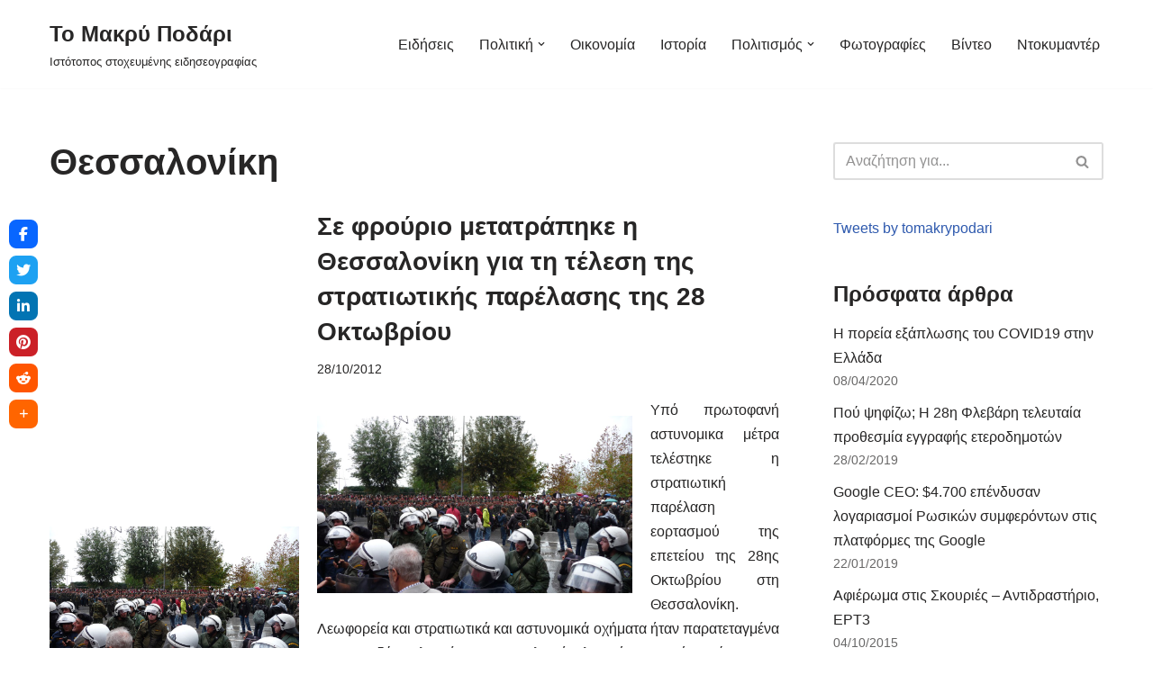

--- FILE ---
content_type: text/html; charset=UTF-8
request_url: https://tomakrypodari.gr/tag/thessaloniki/
body_size: 22424
content:
<!DOCTYPE html>
<html lang="el">

<head>
	
	<meta charset="UTF-8">
	<meta name="viewport" content="width=device-width, initial-scale=1, minimum-scale=1">
	<link rel="profile" href="https://gmpg.org/xfn/11">
		<meta name='robots' content='index, follow, max-image-preview:large, max-snippet:-1, max-video-preview:-1' />
	<style>img:is([sizes="auto" i], [sizes^="auto," i]) { contain-intrinsic-size: 3000px 1500px }</style>
	
	<!-- This site is optimized with the Yoast SEO plugin v26.3 - https://yoast.com/wordpress/plugins/seo/ -->
	<title>Θεσσαλονίκη Αρχεία - Το Μακρύ Ποδάρι</title>
	<link rel="canonical" href="https://tomakrypodari.gr/tag/thessaloniki/" />
	<meta property="og:locale" content="el_GR" />
	<meta property="og:type" content="article" />
	<meta property="og:title" content="Θεσσαλονίκη Αρχεία - Το Μακρύ Ποδάρι" />
	<meta property="og:url" content="https://tomakrypodari.gr/tag/thessaloniki/" />
	<meta property="og:site_name" content="Το Μακρύ Ποδάρι" />
	<meta property="og:image" content="https://tomakrypodari.gr/wp-content/uploads/2013/01/logo.png" />
	<meta property="og:image:width" content="180" />
	<meta property="og:image:height" content="105" />
	<meta property="og:image:type" content="image/png" />
	<meta name="twitter:card" content="summary_large_image" />
	<meta name="twitter:site" content="@tomakrypodari" />
	<script type="application/ld+json" class="yoast-schema-graph">{"@context":"https://schema.org","@graph":[{"@type":"CollectionPage","@id":"https://tomakrypodari.gr/tag/thessaloniki/","url":"https://tomakrypodari.gr/tag/thessaloniki/","name":"Θεσσαλονίκη Αρχεία - Το Μακρύ Ποδάρι","isPartOf":{"@id":"https://tomakrypodari.gr/#website"},"primaryImageOfPage":{"@id":"https://tomakrypodari.gr/tag/thessaloniki/#primaryimage"},"image":{"@id":"https://tomakrypodari.gr/tag/thessaloniki/#primaryimage"},"thumbnailUrl":"https://tomakrypodari.gr/wp-content/uploads/2012/10/P1000885.jpg","breadcrumb":{"@id":"https://tomakrypodari.gr/tag/thessaloniki/#breadcrumb"},"inLanguage":"el"},{"@type":"ImageObject","inLanguage":"el","@id":"https://tomakrypodari.gr/tag/thessaloniki/#primaryimage","url":"https://tomakrypodari.gr/wp-content/uploads/2012/10/P1000885.jpg","contentUrl":"https://tomakrypodari.gr/wp-content/uploads/2012/10/P1000885.jpg","width":1024,"height":576,"caption":"P1000885"},{"@type":"BreadcrumbList","@id":"https://tomakrypodari.gr/tag/thessaloniki/#breadcrumb","itemListElement":[{"@type":"ListItem","position":1,"name":"Αρχική","item":"https://tomakrypodari.gr/"},{"@type":"ListItem","position":2,"name":"Θεσσαλονίκη"}]},{"@type":"WebSite","@id":"https://tomakrypodari.gr/#website","url":"https://tomakrypodari.gr/","name":"Το Μακρύ Ποδάρι","description":"Ιστότοπος στοχευμένης ειδησεογραφίας","publisher":{"@id":"https://tomakrypodari.gr/#/schema/person/d149999918b8e33c1da3ac0a6017c096"},"potentialAction":[{"@type":"SearchAction","target":{"@type":"EntryPoint","urlTemplate":"https://tomakrypodari.gr/?s={search_term_string}"},"query-input":{"@type":"PropertyValueSpecification","valueRequired":true,"valueName":"search_term_string"}}],"inLanguage":"el"},{"@type":["Person","Organization"],"@id":"https://tomakrypodari.gr/#/schema/person/d149999918b8e33c1da3ac0a6017c096","name":"Το Μακρύ Ποδάρι","logo":{"@id":"https://tomakrypodari.gr/#/schema/person/image/"},"sameAs":["https://tomakrypodari.gr","https://x.com/tomakrypodari"]}]}</script>
	<!-- / Yoast SEO plugin. -->


<link rel='dns-prefetch' href='//use.fontawesome.com' />
<link rel="alternate" type="application/rss+xml" title="Ροή RSS &raquo; Το Μακρύ Ποδάρι" href="https://tomakrypodari.gr/feed/" />
<link rel="alternate" type="application/rss+xml" title="Ροή Σχολίων &raquo; Το Μακρύ Ποδάρι" href="https://tomakrypodari.gr/comments/feed/" />
<link rel="alternate" type="application/rss+xml" title="Ετικέτα ροής Το Μακρύ Ποδάρι &raquo; Θεσσαλονίκη" href="https://tomakrypodari.gr/tag/thessaloniki/feed/" />
		<!-- This site uses the Google Analytics by MonsterInsights plugin v9.9.0 - Using Analytics tracking - https://www.monsterinsights.com/ -->
		<!-- Note: MonsterInsights is not currently configured on this site. The site owner needs to authenticate with Google Analytics in the MonsterInsights settings panel. -->
					<!-- No tracking code set -->
				<!-- / Google Analytics by MonsterInsights -->
		<script>
window._wpemojiSettings = {"baseUrl":"https:\/\/s.w.org\/images\/core\/emoji\/16.0.1\/72x72\/","ext":".png","svgUrl":"https:\/\/s.w.org\/images\/core\/emoji\/16.0.1\/svg\/","svgExt":".svg","source":{"concatemoji":"https:\/\/tomakrypodari.gr\/wp-includes\/js\/wp-emoji-release.min.js?ver=6.8.3"}};
/*! This file is auto-generated */
!function(s,n){var o,i,e;function c(e){try{var t={supportTests:e,timestamp:(new Date).valueOf()};sessionStorage.setItem(o,JSON.stringify(t))}catch(e){}}function p(e,t,n){e.clearRect(0,0,e.canvas.width,e.canvas.height),e.fillText(t,0,0);var t=new Uint32Array(e.getImageData(0,0,e.canvas.width,e.canvas.height).data),a=(e.clearRect(0,0,e.canvas.width,e.canvas.height),e.fillText(n,0,0),new Uint32Array(e.getImageData(0,0,e.canvas.width,e.canvas.height).data));return t.every(function(e,t){return e===a[t]})}function u(e,t){e.clearRect(0,0,e.canvas.width,e.canvas.height),e.fillText(t,0,0);for(var n=e.getImageData(16,16,1,1),a=0;a<n.data.length;a++)if(0!==n.data[a])return!1;return!0}function f(e,t,n,a){switch(t){case"flag":return n(e,"\ud83c\udff3\ufe0f\u200d\u26a7\ufe0f","\ud83c\udff3\ufe0f\u200b\u26a7\ufe0f")?!1:!n(e,"\ud83c\udde8\ud83c\uddf6","\ud83c\udde8\u200b\ud83c\uddf6")&&!n(e,"\ud83c\udff4\udb40\udc67\udb40\udc62\udb40\udc65\udb40\udc6e\udb40\udc67\udb40\udc7f","\ud83c\udff4\u200b\udb40\udc67\u200b\udb40\udc62\u200b\udb40\udc65\u200b\udb40\udc6e\u200b\udb40\udc67\u200b\udb40\udc7f");case"emoji":return!a(e,"\ud83e\udedf")}return!1}function g(e,t,n,a){var r="undefined"!=typeof WorkerGlobalScope&&self instanceof WorkerGlobalScope?new OffscreenCanvas(300,150):s.createElement("canvas"),o=r.getContext("2d",{willReadFrequently:!0}),i=(o.textBaseline="top",o.font="600 32px Arial",{});return e.forEach(function(e){i[e]=t(o,e,n,a)}),i}function t(e){var t=s.createElement("script");t.src=e,t.defer=!0,s.head.appendChild(t)}"undefined"!=typeof Promise&&(o="wpEmojiSettingsSupports",i=["flag","emoji"],n.supports={everything:!0,everythingExceptFlag:!0},e=new Promise(function(e){s.addEventListener("DOMContentLoaded",e,{once:!0})}),new Promise(function(t){var n=function(){try{var e=JSON.parse(sessionStorage.getItem(o));if("object"==typeof e&&"number"==typeof e.timestamp&&(new Date).valueOf()<e.timestamp+604800&&"object"==typeof e.supportTests)return e.supportTests}catch(e){}return null}();if(!n){if("undefined"!=typeof Worker&&"undefined"!=typeof OffscreenCanvas&&"undefined"!=typeof URL&&URL.createObjectURL&&"undefined"!=typeof Blob)try{var e="postMessage("+g.toString()+"("+[JSON.stringify(i),f.toString(),p.toString(),u.toString()].join(",")+"));",a=new Blob([e],{type:"text/javascript"}),r=new Worker(URL.createObjectURL(a),{name:"wpTestEmojiSupports"});return void(r.onmessage=function(e){c(n=e.data),r.terminate(),t(n)})}catch(e){}c(n=g(i,f,p,u))}t(n)}).then(function(e){for(var t in e)n.supports[t]=e[t],n.supports.everything=n.supports.everything&&n.supports[t],"flag"!==t&&(n.supports.everythingExceptFlag=n.supports.everythingExceptFlag&&n.supports[t]);n.supports.everythingExceptFlag=n.supports.everythingExceptFlag&&!n.supports.flag,n.DOMReady=!1,n.readyCallback=function(){n.DOMReady=!0}}).then(function(){return e}).then(function(){var e;n.supports.everything||(n.readyCallback(),(e=n.source||{}).concatemoji?t(e.concatemoji):e.wpemoji&&e.twemoji&&(t(e.twemoji),t(e.wpemoji)))}))}((window,document),window._wpemojiSettings);
</script>
<style id='wp-emoji-styles-inline-css'>

	img.wp-smiley, img.emoji {
		display: inline !important;
		border: none !important;
		box-shadow: none !important;
		height: 1em !important;
		width: 1em !important;
		margin: 0 0.07em !important;
		vertical-align: -0.1em !important;
		background: none !important;
		padding: 0 !important;
	}
</style>
<link rel='stylesheet' id='wp-block-library-css' href='https://tomakrypodari.gr/wp-includes/css/dist/block-library/style.min.css' media='all' />
<style id='classic-theme-styles-inline-css'>
/*! This file is auto-generated */
.wp-block-button__link{color:#fff;background-color:#32373c;border-radius:9999px;box-shadow:none;text-decoration:none;padding:calc(.667em + 2px) calc(1.333em + 2px);font-size:1.125em}.wp-block-file__button{background:#32373c;color:#fff;text-decoration:none}
</style>
<style id='global-styles-inline-css'>
:root{--wp--preset--aspect-ratio--square: 1;--wp--preset--aspect-ratio--4-3: 4/3;--wp--preset--aspect-ratio--3-4: 3/4;--wp--preset--aspect-ratio--3-2: 3/2;--wp--preset--aspect-ratio--2-3: 2/3;--wp--preset--aspect-ratio--16-9: 16/9;--wp--preset--aspect-ratio--9-16: 9/16;--wp--preset--color--black: #000000;--wp--preset--color--cyan-bluish-gray: #abb8c3;--wp--preset--color--white: #ffffff;--wp--preset--color--pale-pink: #f78da7;--wp--preset--color--vivid-red: #cf2e2e;--wp--preset--color--luminous-vivid-orange: #ff6900;--wp--preset--color--luminous-vivid-amber: #fcb900;--wp--preset--color--light-green-cyan: #7bdcb5;--wp--preset--color--vivid-green-cyan: #00d084;--wp--preset--color--pale-cyan-blue: #8ed1fc;--wp--preset--color--vivid-cyan-blue: #0693e3;--wp--preset--color--vivid-purple: #9b51e0;--wp--preset--color--neve-link-color: var(--nv-primary-accent);--wp--preset--color--neve-link-hover-color: var(--nv-secondary-accent);--wp--preset--color--nv-site-bg: var(--nv-site-bg);--wp--preset--color--nv-light-bg: var(--nv-light-bg);--wp--preset--color--nv-dark-bg: var(--nv-dark-bg);--wp--preset--color--neve-text-color: var(--nv-text-color);--wp--preset--color--nv-text-dark-bg: var(--nv-text-dark-bg);--wp--preset--color--nv-c-1: var(--nv-c-1);--wp--preset--color--nv-c-2: var(--nv-c-2);--wp--preset--gradient--vivid-cyan-blue-to-vivid-purple: linear-gradient(135deg,rgba(6,147,227,1) 0%,rgb(155,81,224) 100%);--wp--preset--gradient--light-green-cyan-to-vivid-green-cyan: linear-gradient(135deg,rgb(122,220,180) 0%,rgb(0,208,130) 100%);--wp--preset--gradient--luminous-vivid-amber-to-luminous-vivid-orange: linear-gradient(135deg,rgba(252,185,0,1) 0%,rgba(255,105,0,1) 100%);--wp--preset--gradient--luminous-vivid-orange-to-vivid-red: linear-gradient(135deg,rgba(255,105,0,1) 0%,rgb(207,46,46) 100%);--wp--preset--gradient--very-light-gray-to-cyan-bluish-gray: linear-gradient(135deg,rgb(238,238,238) 0%,rgb(169,184,195) 100%);--wp--preset--gradient--cool-to-warm-spectrum: linear-gradient(135deg,rgb(74,234,220) 0%,rgb(151,120,209) 20%,rgb(207,42,186) 40%,rgb(238,44,130) 60%,rgb(251,105,98) 80%,rgb(254,248,76) 100%);--wp--preset--gradient--blush-light-purple: linear-gradient(135deg,rgb(255,206,236) 0%,rgb(152,150,240) 100%);--wp--preset--gradient--blush-bordeaux: linear-gradient(135deg,rgb(254,205,165) 0%,rgb(254,45,45) 50%,rgb(107,0,62) 100%);--wp--preset--gradient--luminous-dusk: linear-gradient(135deg,rgb(255,203,112) 0%,rgb(199,81,192) 50%,rgb(65,88,208) 100%);--wp--preset--gradient--pale-ocean: linear-gradient(135deg,rgb(255,245,203) 0%,rgb(182,227,212) 50%,rgb(51,167,181) 100%);--wp--preset--gradient--electric-grass: linear-gradient(135deg,rgb(202,248,128) 0%,rgb(113,206,126) 100%);--wp--preset--gradient--midnight: linear-gradient(135deg,rgb(2,3,129) 0%,rgb(40,116,252) 100%);--wp--preset--font-size--small: 13px;--wp--preset--font-size--medium: 20px;--wp--preset--font-size--large: 36px;--wp--preset--font-size--x-large: 42px;--wp--preset--spacing--20: 0.44rem;--wp--preset--spacing--30: 0.67rem;--wp--preset--spacing--40: 1rem;--wp--preset--spacing--50: 1.5rem;--wp--preset--spacing--60: 2.25rem;--wp--preset--spacing--70: 3.38rem;--wp--preset--spacing--80: 5.06rem;--wp--preset--shadow--natural: 6px 6px 9px rgba(0, 0, 0, 0.2);--wp--preset--shadow--deep: 12px 12px 50px rgba(0, 0, 0, 0.4);--wp--preset--shadow--sharp: 6px 6px 0px rgba(0, 0, 0, 0.2);--wp--preset--shadow--outlined: 6px 6px 0px -3px rgba(255, 255, 255, 1), 6px 6px rgba(0, 0, 0, 1);--wp--preset--shadow--crisp: 6px 6px 0px rgba(0, 0, 0, 1);}:where(.is-layout-flex){gap: 0.5em;}:where(.is-layout-grid){gap: 0.5em;}body .is-layout-flex{display: flex;}.is-layout-flex{flex-wrap: wrap;align-items: center;}.is-layout-flex > :is(*, div){margin: 0;}body .is-layout-grid{display: grid;}.is-layout-grid > :is(*, div){margin: 0;}:where(.wp-block-columns.is-layout-flex){gap: 2em;}:where(.wp-block-columns.is-layout-grid){gap: 2em;}:where(.wp-block-post-template.is-layout-flex){gap: 1.25em;}:where(.wp-block-post-template.is-layout-grid){gap: 1.25em;}.has-black-color{color: var(--wp--preset--color--black) !important;}.has-cyan-bluish-gray-color{color: var(--wp--preset--color--cyan-bluish-gray) !important;}.has-white-color{color: var(--wp--preset--color--white) !important;}.has-pale-pink-color{color: var(--wp--preset--color--pale-pink) !important;}.has-vivid-red-color{color: var(--wp--preset--color--vivid-red) !important;}.has-luminous-vivid-orange-color{color: var(--wp--preset--color--luminous-vivid-orange) !important;}.has-luminous-vivid-amber-color{color: var(--wp--preset--color--luminous-vivid-amber) !important;}.has-light-green-cyan-color{color: var(--wp--preset--color--light-green-cyan) !important;}.has-vivid-green-cyan-color{color: var(--wp--preset--color--vivid-green-cyan) !important;}.has-pale-cyan-blue-color{color: var(--wp--preset--color--pale-cyan-blue) !important;}.has-vivid-cyan-blue-color{color: var(--wp--preset--color--vivid-cyan-blue) !important;}.has-vivid-purple-color{color: var(--wp--preset--color--vivid-purple) !important;}.has-neve-link-color-color{color: var(--wp--preset--color--neve-link-color) !important;}.has-neve-link-hover-color-color{color: var(--wp--preset--color--neve-link-hover-color) !important;}.has-nv-site-bg-color{color: var(--wp--preset--color--nv-site-bg) !important;}.has-nv-light-bg-color{color: var(--wp--preset--color--nv-light-bg) !important;}.has-nv-dark-bg-color{color: var(--wp--preset--color--nv-dark-bg) !important;}.has-neve-text-color-color{color: var(--wp--preset--color--neve-text-color) !important;}.has-nv-text-dark-bg-color{color: var(--wp--preset--color--nv-text-dark-bg) !important;}.has-nv-c-1-color{color: var(--wp--preset--color--nv-c-1) !important;}.has-nv-c-2-color{color: var(--wp--preset--color--nv-c-2) !important;}.has-black-background-color{background-color: var(--wp--preset--color--black) !important;}.has-cyan-bluish-gray-background-color{background-color: var(--wp--preset--color--cyan-bluish-gray) !important;}.has-white-background-color{background-color: var(--wp--preset--color--white) !important;}.has-pale-pink-background-color{background-color: var(--wp--preset--color--pale-pink) !important;}.has-vivid-red-background-color{background-color: var(--wp--preset--color--vivid-red) !important;}.has-luminous-vivid-orange-background-color{background-color: var(--wp--preset--color--luminous-vivid-orange) !important;}.has-luminous-vivid-amber-background-color{background-color: var(--wp--preset--color--luminous-vivid-amber) !important;}.has-light-green-cyan-background-color{background-color: var(--wp--preset--color--light-green-cyan) !important;}.has-vivid-green-cyan-background-color{background-color: var(--wp--preset--color--vivid-green-cyan) !important;}.has-pale-cyan-blue-background-color{background-color: var(--wp--preset--color--pale-cyan-blue) !important;}.has-vivid-cyan-blue-background-color{background-color: var(--wp--preset--color--vivid-cyan-blue) !important;}.has-vivid-purple-background-color{background-color: var(--wp--preset--color--vivid-purple) !important;}.has-neve-link-color-background-color{background-color: var(--wp--preset--color--neve-link-color) !important;}.has-neve-link-hover-color-background-color{background-color: var(--wp--preset--color--neve-link-hover-color) !important;}.has-nv-site-bg-background-color{background-color: var(--wp--preset--color--nv-site-bg) !important;}.has-nv-light-bg-background-color{background-color: var(--wp--preset--color--nv-light-bg) !important;}.has-nv-dark-bg-background-color{background-color: var(--wp--preset--color--nv-dark-bg) !important;}.has-neve-text-color-background-color{background-color: var(--wp--preset--color--neve-text-color) !important;}.has-nv-text-dark-bg-background-color{background-color: var(--wp--preset--color--nv-text-dark-bg) !important;}.has-nv-c-1-background-color{background-color: var(--wp--preset--color--nv-c-1) !important;}.has-nv-c-2-background-color{background-color: var(--wp--preset--color--nv-c-2) !important;}.has-black-border-color{border-color: var(--wp--preset--color--black) !important;}.has-cyan-bluish-gray-border-color{border-color: var(--wp--preset--color--cyan-bluish-gray) !important;}.has-white-border-color{border-color: var(--wp--preset--color--white) !important;}.has-pale-pink-border-color{border-color: var(--wp--preset--color--pale-pink) !important;}.has-vivid-red-border-color{border-color: var(--wp--preset--color--vivid-red) !important;}.has-luminous-vivid-orange-border-color{border-color: var(--wp--preset--color--luminous-vivid-orange) !important;}.has-luminous-vivid-amber-border-color{border-color: var(--wp--preset--color--luminous-vivid-amber) !important;}.has-light-green-cyan-border-color{border-color: var(--wp--preset--color--light-green-cyan) !important;}.has-vivid-green-cyan-border-color{border-color: var(--wp--preset--color--vivid-green-cyan) !important;}.has-pale-cyan-blue-border-color{border-color: var(--wp--preset--color--pale-cyan-blue) !important;}.has-vivid-cyan-blue-border-color{border-color: var(--wp--preset--color--vivid-cyan-blue) !important;}.has-vivid-purple-border-color{border-color: var(--wp--preset--color--vivid-purple) !important;}.has-neve-link-color-border-color{border-color: var(--wp--preset--color--neve-link-color) !important;}.has-neve-link-hover-color-border-color{border-color: var(--wp--preset--color--neve-link-hover-color) !important;}.has-nv-site-bg-border-color{border-color: var(--wp--preset--color--nv-site-bg) !important;}.has-nv-light-bg-border-color{border-color: var(--wp--preset--color--nv-light-bg) !important;}.has-nv-dark-bg-border-color{border-color: var(--wp--preset--color--nv-dark-bg) !important;}.has-neve-text-color-border-color{border-color: var(--wp--preset--color--neve-text-color) !important;}.has-nv-text-dark-bg-border-color{border-color: var(--wp--preset--color--nv-text-dark-bg) !important;}.has-nv-c-1-border-color{border-color: var(--wp--preset--color--nv-c-1) !important;}.has-nv-c-2-border-color{border-color: var(--wp--preset--color--nv-c-2) !important;}.has-vivid-cyan-blue-to-vivid-purple-gradient-background{background: var(--wp--preset--gradient--vivid-cyan-blue-to-vivid-purple) !important;}.has-light-green-cyan-to-vivid-green-cyan-gradient-background{background: var(--wp--preset--gradient--light-green-cyan-to-vivid-green-cyan) !important;}.has-luminous-vivid-amber-to-luminous-vivid-orange-gradient-background{background: var(--wp--preset--gradient--luminous-vivid-amber-to-luminous-vivid-orange) !important;}.has-luminous-vivid-orange-to-vivid-red-gradient-background{background: var(--wp--preset--gradient--luminous-vivid-orange-to-vivid-red) !important;}.has-very-light-gray-to-cyan-bluish-gray-gradient-background{background: var(--wp--preset--gradient--very-light-gray-to-cyan-bluish-gray) !important;}.has-cool-to-warm-spectrum-gradient-background{background: var(--wp--preset--gradient--cool-to-warm-spectrum) !important;}.has-blush-light-purple-gradient-background{background: var(--wp--preset--gradient--blush-light-purple) !important;}.has-blush-bordeaux-gradient-background{background: var(--wp--preset--gradient--blush-bordeaux) !important;}.has-luminous-dusk-gradient-background{background: var(--wp--preset--gradient--luminous-dusk) !important;}.has-pale-ocean-gradient-background{background: var(--wp--preset--gradient--pale-ocean) !important;}.has-electric-grass-gradient-background{background: var(--wp--preset--gradient--electric-grass) !important;}.has-midnight-gradient-background{background: var(--wp--preset--gradient--midnight) !important;}.has-small-font-size{font-size: var(--wp--preset--font-size--small) !important;}.has-medium-font-size{font-size: var(--wp--preset--font-size--medium) !important;}.has-large-font-size{font-size: var(--wp--preset--font-size--large) !important;}.has-x-large-font-size{font-size: var(--wp--preset--font-size--x-large) !important;}
:where(.wp-block-post-template.is-layout-flex){gap: 1.25em;}:where(.wp-block-post-template.is-layout-grid){gap: 1.25em;}
:where(.wp-block-columns.is-layout-flex){gap: 2em;}:where(.wp-block-columns.is-layout-grid){gap: 2em;}
:root :where(.wp-block-pullquote){font-size: 1.5em;line-height: 1.6;}
</style>
<link rel='stylesheet' id='wpsr_main_css-css' href='https://tomakrypodari.gr/wp-content/plugins/wp-socializer/public/css/wpsr.min.css' media='all' />
<link rel='stylesheet' id='wpsr_fa_icons-css' href='https://use.fontawesome.com/releases/v6.7.2/css/all.css?ver=7.9' media='all' />
<link rel='stylesheet' id='neve-style-css' href='https://tomakrypodari.gr/wp-content/themes/neve/style-main-new.min.css' media='all' />
<style id='neve-style-inline-css'>
.is-menu-sidebar .header-menu-sidebar { visibility: visible; }.is-menu-sidebar.menu_sidebar_slide_left .header-menu-sidebar { transform: translate3d(0, 0, 0); left: 0; }.is-menu-sidebar.menu_sidebar_slide_right .header-menu-sidebar { transform: translate3d(0, 0, 0); right: 0; }.is-menu-sidebar.menu_sidebar_pull_right .header-menu-sidebar, .is-menu-sidebar.menu_sidebar_pull_left .header-menu-sidebar { transform: translateX(0); }.is-menu-sidebar.menu_sidebar_dropdown .header-menu-sidebar { height: auto; }.is-menu-sidebar.menu_sidebar_dropdown .header-menu-sidebar-inner { max-height: 400px; padding: 20px 0; }.is-menu-sidebar.menu_sidebar_full_canvas .header-menu-sidebar { opacity: 1; }.header-menu-sidebar .menu-item-nav-search:not(.floating) { pointer-events: none; }.header-menu-sidebar .menu-item-nav-search .is-menu-sidebar { pointer-events: unset; }@media screen and (max-width: 960px) { .builder-item.cr .item--inner { --textalign: center; --justify: center; } }
.nv-meta-list li.meta:not(:last-child):after { content:"/" }.nv-meta-list .no-mobile{
			display:none;
		}.nv-meta-list li.last::after{
			content: ""!important;
		}@media (min-width: 769px) {
			.nv-meta-list .no-mobile {
				display: inline-block;
			}
			.nv-meta-list li.last:not(:last-child)::after {
		 		content: "/" !important;
			}
		}
 :root{ --container: 748px;--postwidth:100%; --primarybtnbg: var(--nv-primary-accent); --primarybtnhoverbg: var(--nv-primary-accent); --primarybtncolor: #fff; --secondarybtncolor: var(--nv-primary-accent); --primarybtnhovercolor: #fff; --secondarybtnhovercolor: var(--nv-primary-accent);--primarybtnborderradius:3px;--secondarybtnborderradius:3px;--secondarybtnborderwidth:3px;--btnpadding:13px 15px;--primarybtnpadding:13px 15px;--secondarybtnpadding:calc(13px - 3px) calc(15px - 3px); --bodyfontfamily: Arial,Helvetica,sans-serif; --bodyfontsize: 15px; --bodylineheight: 1.6; --bodyletterspacing: 0px; --bodyfontweight: 400; --h1fontsize: 36px; --h1fontweight: 700; --h1lineheight: 1.2; --h1letterspacing: 0px; --h1texttransform: none; --h2fontsize: 28px; --h2fontweight: 700; --h2lineheight: 1.3; --h2letterspacing: 0px; --h2texttransform: none; --h3fontsize: 24px; --h3fontweight: 700; --h3lineheight: 1.4; --h3letterspacing: 0px; --h3texttransform: none; --h4fontsize: 20px; --h4fontweight: 700; --h4lineheight: 1.6; --h4letterspacing: 0px; --h4texttransform: none; --h5fontsize: 16px; --h5fontweight: 700; --h5lineheight: 1.6; --h5letterspacing: 0px; --h5texttransform: none; --h6fontsize: 14px; --h6fontweight: 700; --h6lineheight: 1.6; --h6letterspacing: 0px; --h6texttransform: none;--formfieldborderwidth:2px;--formfieldborderradius:3px; --formfieldbgcolor: var(--nv-site-bg); --formfieldbordercolor: #dddddd; --formfieldcolor: var(--nv-text-color);--formfieldpadding:10px 12px; } .nv-index-posts{ --borderradius:0px; } .has-neve-button-color-color{ color: var(--nv-primary-accent)!important; } .has-neve-button-color-background-color{ background-color: var(--nv-primary-accent)!important; } .single-post-container .alignfull > [class*="__inner-container"], .single-post-container .alignwide > [class*="__inner-container"]{ max-width:718px } .nv-meta-list{ --avatarsize: 20px; } .single .nv-meta-list{ --avatarsize: 20px; } .nv-is-boxed.nv-comments-wrap{ --padding:20px; } .nv-is-boxed.comment-respond{ --padding:20px; } .single:not(.single-product), .page{ --c-vspace:0 0 0 0;; } .global-styled{ --bgcolor: var(--nv-site-bg); } .header-top{ --rowbcolor: var(--nv-light-bg); --color: var(--nv-text-color); --bgcolor: var(--nv-site-bg); } .header-main{ --rowbcolor: var(--nv-light-bg); --color: var(--nv-text-color); --bgcolor: var(--nv-site-bg); } .header-bottom{ --rowbcolor: var(--nv-light-bg); --color: var(--nv-text-color); --bgcolor: var(--nv-site-bg); } .header-menu-sidebar-bg{ --justify: flex-start; --textalign: left;--flexg: 1;--wrapdropdownwidth: auto; --color: var(--nv-text-color); --bgcolor: var(--nv-site-bg); } .header-menu-sidebar{ width: 360px; } .builder-item--logo{ --maxwidth: 120px; --fs: 24px;--padding:10px 0;--margin:0; --textalign: left;--justify: flex-start; } .builder-item--nav-icon,.header-menu-sidebar .close-sidebar-panel .navbar-toggle{ --borderradius:0; } .builder-item--nav-icon{ --label-margin:0 5px 0 0;;--padding:10px 15px;--margin:0; } .builder-item--primary-menu{ --hovercolor: var(--nv-secondary-accent); --hovertextcolor: var(--nv-text-color); --activecolor: var(--nv-primary-accent); --spacing: 20px; --height: 25px;--padding:0;--margin:0; --fontsize: 1em; --lineheight: 1.6; --letterspacing: 0px; --fontweight: 500; --texttransform: none; --iconsize: 1em; } .hfg-is-group.has-primary-menu .inherit-ff{ --inheritedfw: 500; } .footer-top-inner .row{ grid-template-columns:1fr 1fr 1fr; --valign: flex-start; } .footer-top{ --rowbcolor: var(--nv-light-bg); --color: var(--nv-text-color); --bgcolor: var(--nv-site-bg); } .footer-main-inner .row{ grid-template-columns:1fr 1fr 1fr; --valign: flex-start; } .footer-main{ --rowbcolor: var(--nv-light-bg); --color: var(--nv-text-color); --bgcolor: var(--nv-site-bg); } .footer-bottom-inner .row{ grid-template-columns:1fr 1fr 1fr; --valign: flex-start; } .footer-bottom{ --rowbcolor: var(--nv-light-bg); --color: var(--nv-text-dark-bg); --bgcolor: var(--nv-dark-bg); } .builder-item--footer-one-widgets{ --padding:0;--margin:0; --textalign: left;--justify: flex-start; } .builder-item--footer-menu{ --hovercolor: var(--nv-primary-accent); --spacing: 20px; --height: 25px;--padding:0;--margin:0; --fontsize: 1em; --lineheight: 1.6; --letterspacing: 0px; --fontweight: 500; --texttransform: none; --iconsize: 1em; --textalign: left;--justify: flex-start; } @media(min-width: 576px){ :root{ --container: 992px;--postwidth:100%;--btnpadding:13px 15px;--primarybtnpadding:13px 15px;--secondarybtnpadding:calc(13px - 3px) calc(15px - 3px); --bodyfontsize: 16px; --bodylineheight: 1.6; --bodyletterspacing: 0px; --h1fontsize: 38px; --h1lineheight: 1.2; --h1letterspacing: 0px; --h2fontsize: 30px; --h2lineheight: 1.2; --h2letterspacing: 0px; --h3fontsize: 26px; --h3lineheight: 1.4; --h3letterspacing: 0px; --h4fontsize: 22px; --h4lineheight: 1.5; --h4letterspacing: 0px; --h5fontsize: 18px; --h5lineheight: 1.6; --h5letterspacing: 0px; --h6fontsize: 14px; --h6lineheight: 1.6; --h6letterspacing: 0px; } .single-post-container .alignfull > [class*="__inner-container"], .single-post-container .alignwide > [class*="__inner-container"]{ max-width:962px } .nv-meta-list{ --avatarsize: 20px; } .single .nv-meta-list{ --avatarsize: 20px; } .nv-is-boxed.nv-comments-wrap{ --padding:30px; } .nv-is-boxed.comment-respond{ --padding:30px; } .single:not(.single-product), .page{ --c-vspace:0 0 0 0;; } .header-menu-sidebar-bg{ --justify: flex-start; --textalign: left;--flexg: 1;--wrapdropdownwidth: auto; } .header-menu-sidebar{ width: 360px; } .builder-item--logo{ --maxwidth: 120px; --fs: 24px;--padding:10px 0;--margin:0; --textalign: left;--justify: flex-start; } .builder-item--nav-icon{ --label-margin:0 5px 0 0;;--padding:10px 15px;--margin:0; } .builder-item--primary-menu{ --spacing: 20px; --height: 25px;--padding:0;--margin:0; --fontsize: 1em; --lineheight: 1.6; --letterspacing: 0px; --iconsize: 1em; } .builder-item--footer-one-widgets{ --padding:0;--margin:0; --textalign: left;--justify: flex-start; } .builder-item--footer-menu{ --spacing: 20px; --height: 25px;--padding:0;--margin:0; --fontsize: 1em; --lineheight: 1.6; --letterspacing: 0px; --iconsize: 1em; --textalign: left;--justify: flex-start; } }@media(min-width: 960px){ :root{ --container: 1200px;--postwidth:100%;--btnpadding:13px 15px;--primarybtnpadding:13px 15px;--secondarybtnpadding:calc(13px - 3px) calc(15px - 3px); --bodyfontsize: 16px; --bodylineheight: 1.7; --bodyletterspacing: 0px; --h1fontsize: 40px; --h1lineheight: 1.1; --h1letterspacing: 0px; --h2fontsize: 32px; --h2lineheight: 1.2; --h2letterspacing: 0px; --h3fontsize: 28px; --h3lineheight: 1.4; --h3letterspacing: 0px; --h4fontsize: 24px; --h4lineheight: 1.5; --h4letterspacing: 0px; --h5fontsize: 20px; --h5lineheight: 1.6; --h5letterspacing: 0px; --h6fontsize: 16px; --h6lineheight: 1.6; --h6letterspacing: 0px; } body:not(.single):not(.archive):not(.blog):not(.search):not(.error404) .neve-main > .container .col, body.post-type-archive-course .neve-main > .container .col, body.post-type-archive-llms_membership .neve-main > .container .col{ max-width: 65%; } body:not(.single):not(.archive):not(.blog):not(.search):not(.error404) .nv-sidebar-wrap, body.post-type-archive-course .nv-sidebar-wrap, body.post-type-archive-llms_membership .nv-sidebar-wrap{ max-width: 35%; } .neve-main > .archive-container .nv-index-posts.col{ max-width: 70%; } .neve-main > .archive-container .nv-sidebar-wrap{ max-width: 30%; } .neve-main > .single-post-container .nv-single-post-wrap.col{ max-width: 70%; } .single-post-container .alignfull > [class*="__inner-container"], .single-post-container .alignwide > [class*="__inner-container"]{ max-width:810px } .container-fluid.single-post-container .alignfull > [class*="__inner-container"], .container-fluid.single-post-container .alignwide > [class*="__inner-container"]{ max-width:calc(70% + 15px) } .neve-main > .single-post-container .nv-sidebar-wrap{ max-width: 30%; } .nv-meta-list{ --avatarsize: 20px; } .single .nv-meta-list{ --avatarsize: 20px; } .nv-is-boxed.nv-comments-wrap{ --padding:40px; } .nv-is-boxed.comment-respond{ --padding:40px; } .single:not(.single-product), .page{ --c-vspace:0 0 0 0;; } .header-menu-sidebar-bg{ --justify: flex-start; --textalign: left;--flexg: 1;--wrapdropdownwidth: auto; } .header-menu-sidebar{ width: 360px; } .builder-item--logo{ --maxwidth: 120px; --fs: 24px;--padding:10px 0;--margin:0; --textalign: left;--justify: flex-start; } .builder-item--nav-icon{ --label-margin:0 5px 0 0;;--padding:10px 15px;--margin:0; } .builder-item--primary-menu{ --spacing: 20px; --height: 25px;--padding:0;--margin:0; --fontsize: 1em; --lineheight: 1.6; --letterspacing: 0px; --iconsize: 1em; } .builder-item--footer-one-widgets{ --padding:0;--margin:0; --textalign: left;--justify: flex-start; } .builder-item--footer-menu{ --spacing: 20px; --height: 25px;--padding:0;--margin:0; --fontsize: 1em; --lineheight: 1.6; --letterspacing: 0px; --iconsize: 1em; --textalign: left;--justify: flex-start; } }:root{--nv-primary-accent:#2f5aae;--nv-secondary-accent:#2f5aae;--nv-site-bg:#ffffff;--nv-light-bg:#f4f5f7;--nv-dark-bg:#121212;--nv-text-color:#272626;--nv-text-dark-bg:#ffffff;--nv-c-1:#9463ae;--nv-c-2:#be574b;--nv-fallback-ff:Arial, Helvetica, sans-serif;}
</style>
<link rel='stylesheet' id='fancybox-css' href='https://tomakrypodari.gr/wp-content/plugins/easy-fancybox/fancybox/1.5.4/jquery.fancybox.min.css' media='screen' />
<style id='fancybox-inline-css'>
#fancybox-title,#fancybox-title-float-main{color:#fff}
</style>
<script src="https://tomakrypodari.gr/wp-includes/js/jquery/jquery.min.js" id="jquery-core-js"></script>
<script src="https://tomakrypodari.gr/wp-includes/js/jquery/jquery-migrate.min.js" id="jquery-migrate-js"></script>
<script id="jquery-js-after">
jQuery(document).ready(function() {
	jQuery(".26caf14964d66a2c8978209ba2e8d442").click(function() {
		jQuery.post(
			"https://tomakrypodari.gr/wp-admin/admin-ajax.php", {
				"action": "quick_adsense_onpost_ad_click",
				"quick_adsense_onpost_ad_index": jQuery(this).attr("data-index"),
				"quick_adsense_nonce": "efe6e9ace0",
			}, function(response) { }
		);
	});
});
</script>
<link rel="https://api.w.org/" href="https://tomakrypodari.gr/wp-json/" /><link rel="alternate" title="JSON" type="application/json" href="https://tomakrypodari.gr/wp-json/wp/v2/tags/305" /><link rel="EditURI" type="application/rsd+xml" title="RSD" href="https://tomakrypodari.gr/xmlrpc.php?rsd" />
<meta name="generator" content="WordPress 6.8.3" />

<!-- Dynamic Widgets by QURL loaded - http://www.dynamic-widgets.com //-->

	</head>

<body data-rsssl=1  class="archive tag tag-thessaloniki tag-305 wp-theme-neve  nv-blog-default nv-sidebar-right menu_sidebar_slide_left" id="neve_body"  >
<div class="wrapper">
	
	<header class="header"  >
		<a class="neve-skip-link show-on-focus" href="#content" >
			Μεταπηδήστε στο περιεχόμενο		</a>
		<div id="header-grid"  class="hfg_header site-header">
	
<nav class="header--row header-main hide-on-mobile hide-on-tablet layout-full-contained nv-navbar header--row"
	data-row-id="main" data-show-on="desktop">

	<div
		class="header--row-inner header-main-inner">
		<div class="container">
			<div
				class="row row--wrapper"
				data-section="hfg_header_layout_main" >
				<div class="hfg-slot left"><div class="builder-item desktop-left"><div class="item--inner builder-item--logo"
		data-section="title_tagline"
		data-item-id="logo">
	
<div class="site-logo">
	<a class="brand" href="https://tomakrypodari.gr/" aria-label="Το Μακρύ Ποδάρι Ιστότοπος στοχευμένης ειδησεογραφίας" rel="home"><div class="nv-title-tagline-wrap"><p class="site-title">Το Μακρύ Ποδάρι</p><small>Ιστότοπος στοχευμένης ειδησεογραφίας</small></div></a></div>
	</div>

</div></div><div class="hfg-slot right"><div class="builder-item has-nav"><div class="item--inner builder-item--primary-menu has_menu"
		data-section="header_menu_primary"
		data-item-id="primary-menu">
	<div class="nv-nav-wrap">
	<div role="navigation" class="nav-menu-primary"
			aria-label="Κύριο μενού">

		<ul id="nv-primary-navigation-main" class="primary-menu-ul nav-ul menu-desktop"><li id="menu-item-1047" class="menu-item menu-item-type-custom menu-item-object-custom menu-item-home menu-item-1047"><div class="wrap"><a href="https://tomakrypodari.gr/">Ειδήσεις</a></div></li>
<li id="menu-item-560" class="menu-item menu-item-type-taxonomy menu-item-object-category menu-item-has-children menu-item-560"><div class="wrap"><a href="https://tomakrypodari.gr/politiki/"><span class="menu-item-title-wrap dd-title">Πολιτική</span></a><div role="button" aria-pressed="false" aria-label="Άνοιγμα υπομενού" tabindex="0" class="caret-wrap caret 2" style="margin-left:5px;"><span class="caret"><svg fill="currentColor" aria-label="Πτυσσόμενο μενού" xmlns="http://www.w3.org/2000/svg" viewBox="0 0 448 512"><path d="M207.029 381.476L12.686 187.132c-9.373-9.373-9.373-24.569 0-33.941l22.667-22.667c9.357-9.357 24.522-9.375 33.901-.04L224 284.505l154.745-154.021c9.379-9.335 24.544-9.317 33.901.04l22.667 22.667c9.373 9.373 9.373 24.569 0 33.941L240.971 381.476c-9.373 9.372-24.569 9.372-33.942 0z"/></svg></span></div></div>
<ul class="sub-menu">
	<li id="menu-item-561" class="menu-item menu-item-type-taxonomy menu-item-object-category menu-item-561"><div class="wrap"><a href="https://tomakrypodari.gr/politiki/ameriki/">Αμερική</a></div></li>
	<li id="menu-item-562" class="menu-item menu-item-type-taxonomy menu-item-object-category menu-item-562"><div class="wrap"><a href="https://tomakrypodari.gr/politiki/asia/">Ασία</a></div></li>
	<li id="menu-item-563" class="menu-item menu-item-type-taxonomy menu-item-object-category menu-item-563"><div class="wrap"><a href="https://tomakrypodari.gr/politiki/afriki/">Αφρική</a></div></li>
	<li id="menu-item-564" class="menu-item menu-item-type-taxonomy menu-item-object-category menu-item-564"><div class="wrap"><a href="https://tomakrypodari.gr/politiki/evropi/">Ευρώπη</a></div></li>
	<li id="menu-item-565" class="menu-item menu-item-type-taxonomy menu-item-object-category menu-item-565"><div class="wrap"><a href="https://tomakrypodari.gr/politiki/mesi-anatoli/">Μέση Ανατολή</a></div></li>
</ul>
</li>
<li id="menu-item-559" class="menu-item menu-item-type-taxonomy menu-item-object-category menu-item-559"><div class="wrap"><a href="https://tomakrypodari.gr/oikonomia/">Οικονομία</a></div></li>
<li id="menu-item-556" class="menu-item menu-item-type-taxonomy menu-item-object-category menu-item-556"><div class="wrap"><a href="https://tomakrypodari.gr/istoria/">Ιστορία</a></div></li>
<li id="menu-item-567" class="menu-item menu-item-type-taxonomy menu-item-object-category menu-item-has-children menu-item-567"><div class="wrap"><a href="https://tomakrypodari.gr/politismos/"><span class="menu-item-title-wrap dd-title">Πολιτισμός</span></a><div role="button" aria-pressed="false" aria-label="Άνοιγμα υπομενού" tabindex="0" class="caret-wrap caret 10" style="margin-left:5px;"><span class="caret"><svg fill="currentColor" aria-label="Πτυσσόμενο μενού" xmlns="http://www.w3.org/2000/svg" viewBox="0 0 448 512"><path d="M207.029 381.476L12.686 187.132c-9.373-9.373-9.373-24.569 0-33.941l22.667-22.667c9.357-9.357 24.522-9.375 33.901-.04L224 284.505l154.745-154.021c9.379-9.335 24.544-9.317 33.901.04l22.667 22.667c9.373 9.373 9.373 24.569 0 33.941L240.971 381.476c-9.373 9.372-24.569 9.372-33.942 0z"/></svg></span></div></div>
<ul class="sub-menu">
	<li id="menu-item-568" class="menu-item menu-item-type-taxonomy menu-item-object-category menu-item-568"><div class="wrap"><a href="https://tomakrypodari.gr/politismos/ekpaidefsi/">Εκπαίδευση</a></div></li>
	<li id="menu-item-569" class="menu-item menu-item-type-taxonomy menu-item-object-category menu-item-569"><div class="wrap"><a href="https://tomakrypodari.gr/politismos/epistimes/">Επιστήμες</a></div></li>
	<li id="menu-item-570" class="menu-item menu-item-type-taxonomy menu-item-object-category menu-item-570"><div class="wrap"><a href="https://tomakrypodari.gr/politismos/perivallon/">Περιβάλλον</a></div></li>
	<li id="menu-item-571" class="menu-item menu-item-type-taxonomy menu-item-object-category menu-item-571"><div class="wrap"><a href="https://tomakrypodari.gr/politismos/texnes/">Τέχνες</a></div></li>
	<li id="menu-item-572" class="menu-item menu-item-type-taxonomy menu-item-object-category menu-item-572"><div class="wrap"><a href="https://tomakrypodari.gr/politismos/texnologia/">Τεχνολογία</a></div></li>
	<li id="menu-item-573" class="menu-item menu-item-type-taxonomy menu-item-object-category menu-item-573"><div class="wrap"><a href="https://tomakrypodari.gr/politismos/ygeia/">Υγεία</a></div></li>
</ul>
</li>
<li id="menu-item-574" class="menu-item menu-item-type-taxonomy menu-item-object-category menu-item-574"><div class="wrap"><a href="https://tomakrypodari.gr/fotografies/">Φωτογραφίες</a></div></li>
<li id="menu-item-555" class="menu-item menu-item-type-taxonomy menu-item-object-category menu-item-555"><div class="wrap"><a href="https://tomakrypodari.gr/video/">Βίντεο</a></div></li>
<li id="menu-item-558" class="menu-item menu-item-type-taxonomy menu-item-object-category menu-item-558"><div class="wrap"><a href="https://tomakrypodari.gr/dokymanter/">Ντοκυμαντέρ</a></div></li>
</ul>	</div>
</div>

	</div>

</div></div>							</div>
		</div>
	</div>
</nav>


<nav class="header--row header-main hide-on-desktop layout-full-contained nv-navbar header--row"
	data-row-id="main" data-show-on="mobile">

	<div
		class="header--row-inner header-main-inner">
		<div class="container">
			<div
				class="row row--wrapper"
				data-section="hfg_header_layout_main" >
				<div class="hfg-slot left"><div class="builder-item tablet-left mobile-left"><div class="item--inner builder-item--logo"
		data-section="title_tagline"
		data-item-id="logo">
	
<div class="site-logo">
	<a class="brand" href="https://tomakrypodari.gr/" aria-label="Το Μακρύ Ποδάρι Ιστότοπος στοχευμένης ειδησεογραφίας" rel="home"><div class="nv-title-tagline-wrap"><p class="site-title">Το Μακρύ Ποδάρι</p><small>Ιστότοπος στοχευμένης ειδησεογραφίας</small></div></a></div>
	</div>

</div></div><div class="hfg-slot right"><div class="builder-item tablet-left mobile-left"><div class="item--inner builder-item--nav-icon"
		data-section="header_menu_icon"
		data-item-id="nav-icon">
	<div class="menu-mobile-toggle item-button navbar-toggle-wrapper">
	<button type="button" class=" navbar-toggle"
			value="Μενού πλοήγησης"
					aria-label="Μενού πλοήγησης "
			aria-expanded="false" onclick="if('undefined' !== typeof toggleAriaClick ) { toggleAriaClick() }">
					<span class="bars">
				<span class="icon-bar"></span>
				<span class="icon-bar"></span>
				<span class="icon-bar"></span>
			</span>
					<span class="screen-reader-text">Μενού πλοήγησης</span>
	</button>
</div> <!--.navbar-toggle-wrapper-->


	</div>

</div></div>							</div>
		</div>
	</div>
</nav>

<div
		id="header-menu-sidebar" class="header-menu-sidebar tcb menu-sidebar-panel slide_left hfg-pe"
		data-row-id="sidebar">
	<div id="header-menu-sidebar-bg" class="header-menu-sidebar-bg">
				<div class="close-sidebar-panel navbar-toggle-wrapper">
			<button type="button" class="hamburger is-active  navbar-toggle active" 					value="Μενού πλοήγησης"
					aria-label="Μενού πλοήγησης "
					aria-expanded="false" onclick="if('undefined' !== typeof toggleAriaClick ) { toggleAriaClick() }">
								<span class="bars">
						<span class="icon-bar"></span>
						<span class="icon-bar"></span>
						<span class="icon-bar"></span>
					</span>
								<span class="screen-reader-text">
			Μενού πλοήγησης					</span>
			</button>
		</div>
					<div id="header-menu-sidebar-inner" class="header-menu-sidebar-inner tcb ">
						<div class="builder-item has-nav"><div class="item--inner builder-item--primary-menu has_menu"
		data-section="header_menu_primary"
		data-item-id="primary-menu">
	<div class="nv-nav-wrap">
	<div role="navigation" class="nav-menu-primary"
			aria-label="Κύριο μενού">

		<ul id="nv-primary-navigation-sidebar" class="primary-menu-ul nav-ul menu-mobile"><li class="menu-item menu-item-type-custom menu-item-object-custom menu-item-home menu-item-1047"><div class="wrap"><a href="https://tomakrypodari.gr/">Ειδήσεις</a></div></li>
<li class="menu-item menu-item-type-taxonomy menu-item-object-category menu-item-has-children menu-item-560"><div class="wrap"><a href="https://tomakrypodari.gr/politiki/"><span class="menu-item-title-wrap dd-title">Πολιτική</span></a><button tabindex="0" type="button" class="caret-wrap navbar-toggle 2 " style="margin-left:5px;"  aria-label="Toggle Πολιτική"><span class="caret"><svg fill="currentColor" aria-label="Πτυσσόμενο μενού" xmlns="http://www.w3.org/2000/svg" viewBox="0 0 448 512"><path d="M207.029 381.476L12.686 187.132c-9.373-9.373-9.373-24.569 0-33.941l22.667-22.667c9.357-9.357 24.522-9.375 33.901-.04L224 284.505l154.745-154.021c9.379-9.335 24.544-9.317 33.901.04l22.667 22.667c9.373 9.373 9.373 24.569 0 33.941L240.971 381.476c-9.373 9.372-24.569 9.372-33.942 0z"/></svg></span></button></div>
<ul class="sub-menu">
	<li class="menu-item menu-item-type-taxonomy menu-item-object-category menu-item-561"><div class="wrap"><a href="https://tomakrypodari.gr/politiki/ameriki/">Αμερική</a></div></li>
	<li class="menu-item menu-item-type-taxonomy menu-item-object-category menu-item-562"><div class="wrap"><a href="https://tomakrypodari.gr/politiki/asia/">Ασία</a></div></li>
	<li class="menu-item menu-item-type-taxonomy menu-item-object-category menu-item-563"><div class="wrap"><a href="https://tomakrypodari.gr/politiki/afriki/">Αφρική</a></div></li>
	<li class="menu-item menu-item-type-taxonomy menu-item-object-category menu-item-564"><div class="wrap"><a href="https://tomakrypodari.gr/politiki/evropi/">Ευρώπη</a></div></li>
	<li class="menu-item menu-item-type-taxonomy menu-item-object-category menu-item-565"><div class="wrap"><a href="https://tomakrypodari.gr/politiki/mesi-anatoli/">Μέση Ανατολή</a></div></li>
</ul>
</li>
<li class="menu-item menu-item-type-taxonomy menu-item-object-category menu-item-559"><div class="wrap"><a href="https://tomakrypodari.gr/oikonomia/">Οικονομία</a></div></li>
<li class="menu-item menu-item-type-taxonomy menu-item-object-category menu-item-556"><div class="wrap"><a href="https://tomakrypodari.gr/istoria/">Ιστορία</a></div></li>
<li class="menu-item menu-item-type-taxonomy menu-item-object-category menu-item-has-children menu-item-567"><div class="wrap"><a href="https://tomakrypodari.gr/politismos/"><span class="menu-item-title-wrap dd-title">Πολιτισμός</span></a><button tabindex="0" type="button" class="caret-wrap navbar-toggle 10 " style="margin-left:5px;"  aria-label="Toggle Πολιτισμός"><span class="caret"><svg fill="currentColor" aria-label="Πτυσσόμενο μενού" xmlns="http://www.w3.org/2000/svg" viewBox="0 0 448 512"><path d="M207.029 381.476L12.686 187.132c-9.373-9.373-9.373-24.569 0-33.941l22.667-22.667c9.357-9.357 24.522-9.375 33.901-.04L224 284.505l154.745-154.021c9.379-9.335 24.544-9.317 33.901.04l22.667 22.667c9.373 9.373 9.373 24.569 0 33.941L240.971 381.476c-9.373 9.372-24.569 9.372-33.942 0z"/></svg></span></button></div>
<ul class="sub-menu">
	<li class="menu-item menu-item-type-taxonomy menu-item-object-category menu-item-568"><div class="wrap"><a href="https://tomakrypodari.gr/politismos/ekpaidefsi/">Εκπαίδευση</a></div></li>
	<li class="menu-item menu-item-type-taxonomy menu-item-object-category menu-item-569"><div class="wrap"><a href="https://tomakrypodari.gr/politismos/epistimes/">Επιστήμες</a></div></li>
	<li class="menu-item menu-item-type-taxonomy menu-item-object-category menu-item-570"><div class="wrap"><a href="https://tomakrypodari.gr/politismos/perivallon/">Περιβάλλον</a></div></li>
	<li class="menu-item menu-item-type-taxonomy menu-item-object-category menu-item-571"><div class="wrap"><a href="https://tomakrypodari.gr/politismos/texnes/">Τέχνες</a></div></li>
	<li class="menu-item menu-item-type-taxonomy menu-item-object-category menu-item-572"><div class="wrap"><a href="https://tomakrypodari.gr/politismos/texnologia/">Τεχνολογία</a></div></li>
	<li class="menu-item menu-item-type-taxonomy menu-item-object-category menu-item-573"><div class="wrap"><a href="https://tomakrypodari.gr/politismos/ygeia/">Υγεία</a></div></li>
</ul>
</li>
<li class="menu-item menu-item-type-taxonomy menu-item-object-category menu-item-574"><div class="wrap"><a href="https://tomakrypodari.gr/fotografies/">Φωτογραφίες</a></div></li>
<li class="menu-item menu-item-type-taxonomy menu-item-object-category menu-item-555"><div class="wrap"><a href="https://tomakrypodari.gr/video/">Βίντεο</a></div></li>
<li class="menu-item menu-item-type-taxonomy menu-item-object-category menu-item-558"><div class="wrap"><a href="https://tomakrypodari.gr/dokymanter/">Ντοκυμαντέρ</a></div></li>
</ul>	</div>
</div>

	</div>

</div>					</div>
	</div>
</div>
<div class="header-menu-sidebar-overlay hfg-ov hfg-pe" onclick="if('undefined' !== typeof toggleAriaClick ) { toggleAriaClick() }"></div>
</div>
	</header>

	<style>.nav-ul li:focus-within .wrap.active + .sub-menu { opacity: 1; visibility: visible; }.nav-ul li.neve-mega-menu:focus-within .wrap.active + .sub-menu { display: grid; }.nav-ul li > .wrap { display: flex; align-items: center; position: relative; padding: 0 4px; }.nav-ul:not(.menu-mobile):not(.neve-mega-menu) > li > .wrap > a { padding-top: 1px }</style><style>.header-menu-sidebar .nav-ul li .wrap { padding: 0 4px; }.header-menu-sidebar .nav-ul li .wrap a { flex-grow: 1; display: flex; }.header-menu-sidebar .nav-ul li .wrap a .dd-title { width: var(--wrapdropdownwidth); }.header-menu-sidebar .nav-ul li .wrap button { border: 0; z-index: 1; background: 0; }.header-menu-sidebar .nav-ul li:not([class*=block]):not(.menu-item-has-children) > .wrap > a { padding-right: calc(1em + (18px*2)); text-wrap: wrap; white-space: normal;}.header-menu-sidebar .nav-ul li.menu-item-has-children:not([class*=block]) > .wrap > a { margin-right: calc(-1em - (18px*2)); padding-right: 46px;}</style>

	
	<main id="content" class="neve-main">

	<div class="container archive-container">

		
		<div class="row">
						<div class="nv-index-posts blog col">
				<div class="nv-page-title-wrap nv-big-title" >
	<div class="nv-page-title ">
				<h1>Θεσσαλονίκη</h1>
					</div><!--.nv-page-title-->
</div> <!--.nv-page-title-wrap-->
	<div class="posts-wrapper"><article id="post-505" class="post-505 post type-post status-publish format-standard has-post-thumbnail hentry category-evropi tag-28-oktovriou tag-diadilosi tag-el-as tag-ellada tag-thessaloniki tag-mat tag-parelasi tag-stratos layout-default col-12  nv-non-grid-article ">

	<div class="article-content-col">
		<div class="content">
			<div class="default-post nv-ft-wrap"><div class="nv-post-thumbnail-wrap img-wrap"><a href="https://tomakrypodari.gr/politiki/evropi/se-froyrio-metatrapike-i-thessaloniki-gia-ti-telesi-tis-stratiotikis-parelasis-tis-28-oktovriou/" rel="bookmark" title="Σε φρούριο μετατράπηκε η Θεσσαλονίκη για τη τέλεση της στρατιωτικής παρέλασης της 28 Οκτωβρίου"><img width="930" height="523" src="https://tomakrypodari.gr/wp-content/uploads/2012/10/P1000885.jpg" class="skip-lazy wp-post-image" alt="P1000885" decoding="async" fetchpriority="high" srcset="https://tomakrypodari.gr/wp-content/uploads/2012/10/P1000885.jpg 1024w, https://tomakrypodari.gr/wp-content/uploads/2012/10/P1000885-320x180.jpg 320w, https://tomakrypodari.gr/wp-content/uploads/2012/10/P1000885-660x371.jpg 660w, https://tomakrypodari.gr/wp-content/uploads/2012/10/P1000885-150x84.jpg 150w" sizes="(max-width: 930px) 100vw, 930px" /></a></div><div class="non-grid-content default-layout-content"><h2 class="blog-entry-title entry-title"><a href="https://tomakrypodari.gr/politiki/evropi/se-froyrio-metatrapike-i-thessaloniki-gia-ti-telesi-tis-stratiotikis-parelasis-tis-28-oktovriou/" rel="bookmark">Σε φρούριο μετατράπηκε η Θεσσαλονίκη για τη τέλεση της στρατιωτικής παρέλασης της 28 Οκτωβρίου</a></h2><ul class="nv-meta-list"><li class="meta date posted-on "><time class="entry-date published" datetime="2012-10-28T19:35:11+03:00" content="2012-10-28">28/10/2012</time><time class="updated" datetime="2014-07-01T19:40:47+03:00">01/07/2014</time></li></ul><div class="excerpt-wrap entry-summary"><p style="text-align: justify;"><a href="https://tomakrypodari.gr/wp-content/uploads/2012/10/P1000885.jpg"><img decoding="async" class="alignleft" alt="P1000885" src="https://tomakrypodari.gr/wp-content/uploads/2012/10/P1000885.jpg" width="350" height="197" /></a>Υπό πρωτοφανή αστυνομικα μέτρα τελέστηκε η στρατιωτική παρέλαση εορτασμού της επετείου της 28ης Οκτωβρίου στη Θεσσαλονίκη.<br />
Λεωφορεία και στρατιωτικά και αστυνομικά οχήματα ήταν παρατεταγμένα και στις δύο πλευρές της παραλιακής λεωφόρου, από το ύψος της διασταύρωσης της Μ.Αλεξάνδρου με την οδό Ανθέων μέχρι το ύψος του περιφερειακού Τεχνικού Επιμελητηρίου. Σε όλο το μήκος αυτής της διαδρομής ελάχιστα ήταν τα ανοίγματα για την οπτική πρόσβαση των πολιτών στη παρέλαση, ενώ ήταν αδύνατο να διασχίσει κανείς το μήκος της λεωφόρου από τον παραλιακό δρόμο από την μία άκρη στην άλλη, λόγω μπλόκων της αστυνομίας, ενώ και οι &#8220;άκρες&#8221; του δρόμου αυτού ήταν γεμάτες με τα παρατεταγμένα σώματα (που διένυσαν και μικρότερη απόσταση απ ότι συνήθως) κλείνοντας &#8220;αεροσταγώς&#8221; τη πρόσβαση στους πολίτες. Συνέπεια αυτής της διαρρύθμισης ήταν συνέπεια πολλοί (από τους λίγους συγκριτικά) πολίτες που προσήλθαν να αποχωρούν απογοητευμένοι.</p>
<p><a href="https://tomakrypodari.gr/politiki/evropi/se-froyrio-metatrapike-i-thessaloniki-gia-ti-telesi-tis-stratiotikis-parelasis-tis-28-oktovriou/" rel="bookmark">Περισσότερα &raquo;<span class="screen-reader-text">Σε φρούριο μετατράπηκε η Θεσσαλονίκη για τη τέλεση της στρατιωτικής παρέλασης της 28 Οκτωβρίου</span></a></p>
</div></div></div>		</div>
	</div>
</article>
<article id="post-594" class="post-594 post type-post status-publish format-standard has-post-thumbnail hentry category-fotografies tag-25-martiou tag-diadilosi tag-el-as tag-ellada tag-thessaloniki tag-parelasi layout-default col-12  nv-non-grid-article ">

	<div class="article-content-col">
		<div class="content">
			<div class="default-post nv-ft-wrap"><div class="nv-post-thumbnail-wrap img-wrap"><a href="https://tomakrypodari.gr/fotografies/diadilosi-parelasi-25-martiou-2012-thessaloniki/" rel="bookmark" title="Διαδήλωση – Παρέλαση 25 Μαρτίου 2012 – Θεσσαλονίκη"><img width="200" height="200" src="https://tomakrypodari.gr/wp-content/uploads/2013/01/P1000801.jpg" class=" wp-post-image" alt="Παρέλαση-Διαδήλωση 25 Μαρτίου 2012" decoding="async" srcset="https://tomakrypodari.gr/wp-content/uploads/2013/01/P1000801.jpg 200w, https://tomakrypodari.gr/wp-content/uploads/2013/01/P1000801-150x150.jpg 150w" sizes="(max-width: 200px) 100vw, 200px" /></a></div><div class="non-grid-content default-layout-content"><h2 class="blog-entry-title entry-title"><a href="https://tomakrypodari.gr/fotografies/diadilosi-parelasi-25-martiou-2012-thessaloniki/" rel="bookmark">Διαδήλωση – Παρέλαση 25 Μαρτίου 2012 – Θεσσαλονίκη</a></h2><ul class="nv-meta-list"><li class="meta date posted-on "><time class="entry-date published" datetime="2012-03-25T22:05:16+03:00" content="2012-03-25">25/03/2012</time><time class="updated" datetime="2013-01-09T13:11:18+03:00">09/01/2013</time></li></ul><div class="excerpt-wrap entry-summary"><p>Φωτογραφίες από τη παρέλαση της 25ης Μαρτίου 2012 στη Θεσσαλονίκη. Πρωτοφανή τα αστυνομικά μέτρα, με μεταλλικά κιγκλιδώματα και πολλαπλές αλυσίδες αστυνομικών για την αποτροπή ενδεχόμενων&hellip;&nbsp;<a href="https://tomakrypodari.gr/fotografies/diadilosi-parelasi-25-martiou-2012-thessaloniki/" rel="bookmark">Περισσότερα &raquo;<span class="screen-reader-text">Διαδήλωση – Παρέλαση 25 Μαρτίου 2012 – Θεσσαλονίκη</span></a></p>
</div></div></div>		</div>
	</div>
</article>
<article id="post-189" class="post-189 post type-post status-publish format-standard has-post-thumbnail hentry category-evropi tag-28-oktovriou tag-diadilosi tag-ellada tag-thessaloniki tag-parelasi layout-default col-12  nv-non-grid-article ">

	<div class="article-content-col">
		<div class="content">
			<div class="default-post nv-ft-wrap"><div class="nv-post-thumbnail-wrap img-wrap"><a href="https://tomakrypodari.gr/politiki/evropi/anadimosiefsi-athooi-oloi-sti-diki-gia-tin-parelasi/" rel="bookmark" title="Αναδημοσίευση: Αθώοι όλοι στη δίκη για την παρέλαση"><img width="930" height="523" src="https://tomakrypodari.gr/wp-content/uploads/2011/10/diadilosi.jpg" class=" wp-post-image" alt="diadilosi" decoding="async" loading="lazy" srcset="https://tomakrypodari.gr/wp-content/uploads/2011/10/diadilosi.jpg 950w, https://tomakrypodari.gr/wp-content/uploads/2011/10/diadilosi-320x179.jpg 320w, https://tomakrypodari.gr/wp-content/uploads/2011/10/diadilosi-660x370.jpg 660w, https://tomakrypodari.gr/wp-content/uploads/2011/10/diadilosi-150x84.jpg 150w" sizes="auto, (max-width: 930px) 100vw, 930px" /></a></div><div class="non-grid-content default-layout-content"><h2 class="blog-entry-title entry-title"><a href="https://tomakrypodari.gr/politiki/evropi/anadimosiefsi-athooi-oloi-sti-diki-gia-tin-parelasi/" rel="bookmark">Αναδημοσίευση: Αθώοι όλοι στη δίκη για την παρέλαση</a></h2><ul class="nv-meta-list"><li class="meta date posted-on "><time class="entry-date published" datetime="2012-03-03T22:13:24+03:00" content="2012-03-03">03/03/2012</time><time class="updated" datetime="2013-02-01T03:44:29+03:00">01/02/2013</time></li></ul><div class="excerpt-wrap entry-summary"><p style="text-align: justify;"><a href="https://tomakrypodari.gr/wp-content/uploads/2011/10/diadilosi.jpg"><img loading="lazy" decoding="async" class="alignleft" alt="diadilosi" src="https://tomakrypodari.gr/wp-content/uploads/2011/10/diadilosi.jpg" width="350" height="197" /></a>Αθώοι κρίθηκαν όλοι οι κατηγορούμενοι για τα γεγονότα της 28ης Οκτωβρίου. Μάλιστα δεν χρειάστηκε να εξεταστούν όλοι οι μάρτυρες υπεράσπισης. Οι μάρτυρες κατηγορίας -αστυνομικοί της ασφάλειας- έπεσαν σε πολλές αντιφάσεις, ενώ τα γεγονότα δεν άφηναν περιθώρια παρερμηνείας.</p>
<p style="text-align: justify;">Συνεχίζεται όμως η ομηρία των υπολοίπων διαδηλωτών που ταυτοποιήθηκαν από την ασφάλεια Θεσσαλονίκης και ακόμη δεν γνωρίζουν αν θα οδηγηθούν σε δίκη ή η υπόθεση θα καταλήξει στο αρχείο. Δεκάδες οργανώσεις, συλλογικότητες, σωματεία, αλλά και τα μέλη του κινήματος &#8220;Ήμουν κι εγώ εκεί στη παρέλαση του λαού&#8221; έχουν εκφράσει την αλληλεγγύη τους στους διωκόμενους και δηλώνουν ότι θα βρεθούν στο πλευρό των κατηγορούμενων στα δικαστήρια Θεσσαλονίκης.</p>
<p style="text-align: justify;">Δικηγόροι, αλλά και φορείς, αποδίδουν εξαιρετική σημασία στη δίκη, καθώς όπως υποστηρίζουν σε περίπτωση καταδικαστικής απόφασης ανοίγει ο ασκός του Aιόλου και πλέον το δικαίωμα στη διαμαρτυρία τίθεται υπό αμφισβήτηση. Στο πλευρό των κατηγορούμενων αναμένεται να βρεθούν και να καταθέσουν ως μάρτυρες υπεράσπισης συνδικαλιστικά στελέχη, προσωπικότητες από το χώρο της αριστεράς και του αθλητισμού, αλλά και δεκάδες πολίτες που συμμετείχαν στις κινητοποιήσεις.</p>
<p><a href="https://tomakrypodari.gr/politiki/evropi/anadimosiefsi-athooi-oloi-sti-diki-gia-tin-parelasi/" rel="bookmark">Περισσότερα &raquo;<span class="screen-reader-text">Αναδημοσίευση: Αθώοι όλοι στη δίκη για την παρέλαση</span></a></p>
</div></div></div>		</div>
	</div>
</article>
<article id="post-589" class="post-589 post type-post status-publish format-standard has-post-thumbnail hentry category-fotografies tag-28-oktovriou tag-germaniko-prokseneio tag-diadilosi tag-el-as tag-ellada tag-thessaloniki tag-mnimonio tag-parelasi layout-default col-12  nv-non-grid-article ">

	<div class="article-content-col">
		<div class="content">
			<div class="default-post nv-ft-wrap"><div class="nv-post-thumbnail-wrap img-wrap"><a href="https://tomakrypodari.gr/fotografies/diadilosi-parelasi-28is-oktovriou-2011-thessaloniki/" rel="bookmark" title="Διαδήλωση – Παρέλαση 28ης Οκτωβρίου 2011 – Θεσσαλονίκη"><img width="200" height="200" src="https://tomakrypodari.gr/wp-content/uploads/2013/01/P1000710.jpg" class=" wp-post-image" alt="Διαδήλωση 28ης Οκτωβρίου 2011 - Θεσσαλονίκη" decoding="async" loading="lazy" srcset="https://tomakrypodari.gr/wp-content/uploads/2013/01/P1000710.jpg 200w, https://tomakrypodari.gr/wp-content/uploads/2013/01/P1000710-150x150.jpg 150w" sizes="auto, (max-width: 200px) 100vw, 200px" /></a></div><div class="non-grid-content default-layout-content"><h2 class="blog-entry-title entry-title"><a href="https://tomakrypodari.gr/fotografies/diadilosi-parelasi-28is-oktovriou-2011-thessaloniki/" rel="bookmark">Διαδήλωση – Παρέλαση 28ης Οκτωβρίου 2011 – Θεσσαλονίκη</a></h2><ul class="nv-meta-list"><li class="meta date posted-on "><time class="entry-date published" datetime="2011-10-28T22:40:41+03:00" content="2011-10-28">28/10/2011</time><time class="updated" datetime="2013-01-09T13:10:57+03:00">09/01/2013</time></li></ul><div class="excerpt-wrap entry-summary"><p>Φωτογραφίες από τον σημαδιακό λαϊκό και αντικυβερνητικό εορτασμό της επετείου της 28 Οκτωβρίου 2011 στη Θεσσαλονίκη. [pe2-gallery album=&#8221;aHR0cDovL3BpY2FzYXdlYi5nb29nbGUuY29tL2RhdGEvZmVlZC9iYXNlL3VzZXIvMTE3MzQ3MzU4Nzk3MzgyNzQ0NjQ2L2FsYnVtaWQvNTY2ODYwNDk4OTE3NjUzMDY3Mz9hbHQ9cnNzJmFtcDtobD1lbl9VUyZraW5kPXBob3Rv&#8221;]</p>
</div></div></div>		</div>
	</div>
</article>
<article id="post-969" class="post-969 post type-post status-publish format-standard has-post-thumbnail hentry category-video tag-28-oktovriou tag-diadilosi tag-el-as tag-ellada tag-thessaloniki tag-parelasi layout-default col-12  nv-non-grid-article ">

	<div class="article-content-col">
		<div class="content">
			<div class="default-post nv-ft-wrap"><div class="nv-post-thumbnail-wrap img-wrap"><a href="https://tomakrypodari.gr/video/28-okt-thesniki-diadilotes-katalamvanoun-ti-paraliaki/" rel="bookmark" title="28 Οκτ, Θεσ/νίκη, Διαδηλωτές καταλαμβάνουν τη παραλιακή"><img width="480" height="360" src="https://tomakrypodari.gr/wp-content/uploads/2013/01/031.jpg" class=" wp-post-image" alt="" decoding="async" loading="lazy" srcset="https://tomakrypodari.gr/wp-content/uploads/2013/01/031.jpg 480w, https://tomakrypodari.gr/wp-content/uploads/2013/01/031-320x240.jpg 320w, https://tomakrypodari.gr/wp-content/uploads/2013/01/031-150x112.jpg 150w" sizes="auto, (max-width: 480px) 100vw, 480px" /></a></div><div class="non-grid-content default-layout-content"><h2 class="blog-entry-title entry-title"><a href="https://tomakrypodari.gr/video/28-okt-thesniki-diadilotes-katalamvanoun-ti-paraliaki/" rel="bookmark">28 Οκτ, Θεσ/νίκη, Διαδηλωτές καταλαμβάνουν τη παραλιακή</a></h2><ul class="nv-meta-list"><li class="meta date posted-on "><time class="entry-date published" datetime="2011-10-28T21:25:16+03:00" content="2011-10-28">28/10/2011</time><time class="updated" datetime="2013-01-08T21:30:45+03:00">08/01/2013</time></li></ul><div class="excerpt-wrap entry-summary"><p>Στις 11:07 η παρέλαση για τον εορτασμό της 28ης Οκτωβρίου είναι έτοιμη να ξεκινήσει. Τότε, οι διαδηλωτές επιχειρούν και πετυχαίνουν να καταλάβουν τον παραλιακό δρόμο&hellip;&nbsp;<a href="https://tomakrypodari.gr/video/28-okt-thesniki-diadilotes-katalamvanoun-ti-paraliaki/" rel="bookmark">Περισσότερα &raquo;<span class="screen-reader-text">28 Οκτ, Θεσ/νίκη, Διαδηλωτές καταλαμβάνουν τη παραλιακή</span></a></p>
</div></div></div>		</div>
	</div>
</article>
<article id="post-964" class="post-964 post type-post status-publish format-standard has-post-thumbnail hentry category-video tag-28-oktovriou tag-diadilosi tag-el-as tag-ellada tag-thessaloniki tag-mnimonio tag-papoulias-karolos tag-parelasi tag-pasok tag-proedros-tis-dimokratias layout-default col-12  nv-non-grid-article ">

	<div class="article-content-col">
		<div class="content">
			<div class="default-post nv-ft-wrap"><div class="nv-post-thumbnail-wrap img-wrap"><a href="https://tomakrypodari.gr/video/28-oktovriou-2011-thessaloniki-parelasi-diadilosi/" rel="bookmark" title="28 Οκτωβρίου 2011, Θεσσαλονίκη, Παρέλαση &#8211; Διαδήλωση"><img width="480" height="360" src="https://tomakrypodari.gr/wp-content/uploads/2013/01/030.jpg" class=" wp-post-image" alt="" decoding="async" loading="lazy" srcset="https://tomakrypodari.gr/wp-content/uploads/2013/01/030.jpg 480w, https://tomakrypodari.gr/wp-content/uploads/2013/01/030-320x240.jpg 320w, https://tomakrypodari.gr/wp-content/uploads/2013/01/030-150x112.jpg 150w" sizes="auto, (max-width: 480px) 100vw, 480px" /></a></div><div class="non-grid-content default-layout-content"><h2 class="blog-entry-title entry-title"><a href="https://tomakrypodari.gr/video/28-oktovriou-2011-thessaloniki-parelasi-diadilosi/" rel="bookmark">28 Οκτωβρίου 2011, Θεσσαλονίκη, Παρέλαση &#8211; Διαδήλωση</a></h2><ul class="nv-meta-list"><li class="meta date posted-on "><time class="entry-date published" datetime="2011-10-28T21:17:59+03:00" content="2011-10-28">28/10/2011</time><time class="updated" datetime="2013-01-08T21:24:52+03:00">08/01/2013</time></li></ul><div class="excerpt-wrap entry-summary"><p>Στις 11:00 η ώρα πολύς κόσμος έχει συγκεντρωθεί μπροστά στην εκκλησία Κυρίλλου-Μεθοδίου με πανό και πλακάτ, φωνάζοντας συνθήματα, διαμαρτυρόμενος για τις επιλογές και τη πολιτική&hellip;&nbsp;<a href="https://tomakrypodari.gr/video/28-oktovriou-2011-thessaloniki-parelasi-diadilosi/" rel="bookmark">Περισσότερα &raquo;<span class="screen-reader-text">28 Οκτωβρίου 2011, Θεσσαλονίκη, Παρέλαση &#8211; Διαδήλωση</span></a></p>
</div></div></div>		</div>
	</div>
</article>
<article id="post-585" class="post-585 post type-post status-publish format-standard has-post-thumbnail hentry category-fotografies tag-apergia tag-diadilosi tag-el-as tag-ellada tag-ergasiaka-dikaiomata tag-thessaloniki tag-litotita tag-mnimonio layout-default col-12  nv-non-grid-article ">

	<div class="article-content-col">
		<div class="content">
			<div class="default-post nv-ft-wrap"><div class="nv-post-thumbnail-wrap img-wrap"><a href="https://tomakrypodari.gr/fotografies/panergatiki-apergia-19-okt-2011-thessaloniki/" rel="bookmark" title="Πανεργατική Απεργία 19 Οκτ 2011 &#8211; Θεσσαλονίκη"><img width="200" height="200" src="https://tomakrypodari.gr/wp-content/uploads/2013/01/P1000639.jpg" class=" wp-post-image" alt="Πανεργατική Απεργία 19-20 Οκτώβρη" decoding="async" loading="lazy" srcset="https://tomakrypodari.gr/wp-content/uploads/2013/01/P1000639.jpg 200w, https://tomakrypodari.gr/wp-content/uploads/2013/01/P1000639-150x150.jpg 150w" sizes="auto, (max-width: 200px) 100vw, 200px" /></a></div><div class="non-grid-content default-layout-content"><h2 class="blog-entry-title entry-title"><a href="https://tomakrypodari.gr/fotografies/panergatiki-apergia-19-okt-2011-thessaloniki/" rel="bookmark">Πανεργατική Απεργία 19 Οκτ 2011 &#8211; Θεσσαλονίκη</a></h2><ul class="nv-meta-list"><li class="meta date posted-on "><time class="entry-date published" datetime="2011-10-19T01:45:44+03:00" content="2011-10-19">19/10/2011</time><time class="updated" datetime="2013-01-09T13:10:40+03:00">09/01/2013</time></li></ul><div class="excerpt-wrap entry-summary"><p>Φωτογραφίες από τις απεργιακές κινητοποιήσεις στη Θεσσαλονίκη &#8211; πορεία από τη Τσιμισκή μέχρι τη Γενική Γραμματεία Μακεδονίας-Θράκης, όπου πραγματοποιήθηκε διαδήλωση &#8211; κατά την πρώτη μέρας&hellip;&nbsp;<a href="https://tomakrypodari.gr/fotografies/panergatiki-apergia-19-okt-2011-thessaloniki/" rel="bookmark">Περισσότερα &raquo;<span class="screen-reader-text">Πανεργατική Απεργία 19 Οκτ 2011 &#8211; Θεσσαλονίκη</span></a></p>
</div></div></div>		</div>
	</div>
</article>
</div>				<div class="w-100"></div>
							</div>
			<div class="nv-sidebar-wrap col-sm-12 nv-right blog-sidebar " >
		<aside id="secondary" role="complementary">
		
		<style type="text/css">.widget_search .search-form .search-submit, .widget_search .search-form .search-field { height: auto; }</style><div id="search-2" class="widget widget_search">
<form role="search"
	method="get"
	class="search-form"
	action="https://tomakrypodari.gr/">
	<label>
		<span class="screen-reader-text">Αναζήτηση για...</span>
	</label>
	<input type="search"
		class="search-field"
		aria-label="Αναζήτηση"
		placeholder="Αναζήτηση για..."
		value=""
		name="s"/>
	<button type="submit"
			class="search-submit nv-submit"
			aria-label="Αναζήτηση">
					<span class="nv-search-icon-wrap">
				<span class="nv-icon nv-search" >
				<svg width="15" height="15" viewBox="0 0 1792 1792" xmlns="http://www.w3.org/2000/svg"><path d="M1216 832q0-185-131.5-316.5t-316.5-131.5-316.5 131.5-131.5 316.5 131.5 316.5 316.5 131.5 316.5-131.5 131.5-316.5zm512 832q0 52-38 90t-90 38q-54 0-90-38l-343-342q-179 124-399 124-143 0-273.5-55.5t-225-150-150-225-55.5-273.5 55.5-273.5 150-225 225-150 273.5-55.5 273.5 55.5 225 150 150 225 55.5 273.5q0 220-124 399l343 343q37 37 37 90z" /></svg>
			</span>			</span>
			</button>
	</form>
</div><div id="custom_html-2" class="widget_text widget widget_custom_html"><div class="textwidget custom-html-widget"><a class="twitter-timeline" data-lang="el" data-height="600" data-dnt="true" href="https://twitter.com/tomakrypodari?ref_src=twsrc%5Etfw">Tweets by tomakrypodari</a> <script async src="https://platform.twitter.com/widgets.js" charset="utf-8"></script></div></div>
		<div id="recent-posts-2" class="widget widget_recent_entries">
		<p class="widget-title">Πρόσφατα άρθρα</p>
		<ul>
											<li>
					<a href="https://tomakrypodari.gr/politiki/i-exaplosi-tou-covid19-stin-ellada/">Η πορεία εξάπλωσης του COVID19 στην Ελλάδα</a>
											<span class="post-date">08/04/2020</span>
									</li>
											<li>
					<a href="https://tomakrypodari.gr/politiki/evropi/pou-psifizo-eterodimotes-prothesmia/">Πού ψηφίζω; Η 28η Φλεβάρη τελευταία προθεσμία εγγραφής ετεροδημοτών</a>
											<span class="post-date">28/02/2019</span>
									</li>
											<li>
					<a href="https://tomakrypodari.gr/politiki/ameriki/google-ceo-4-700-ependisan-logariasmoi-rosikon-symferonton/">Google CEO: $4.700 επένδυσαν λογαριασμοί Ρωσικών συμφερόντων στις πλατφόρμες της Google</a>
											<span class="post-date">22/01/2019</span>
									</li>
											<li>
					<a href="https://tomakrypodari.gr/dokymanter/afieroma-stis-skouries-antidrastirio-ert3/">Αφιέρωμα στις Σκουριές &#8211; Αντιδραστήριο, ΕΡΤ3</a>
											<span class="post-date">04/10/2015</span>
									</li>
											<li>
					<a href="https://tomakrypodari.gr/politiki/evropi/anadimosiefsi-pos-katavalontas-18-ekat-evro-glitonis-pano-apo-5-dis-evro/">Αναδημοσίευση: Πώς καταβάλοντας 1,8 εκατ. ευρώ γλυτώνεις πάνω από 5 δις ευρώ;</a>
											<span class="post-date">26/04/2015</span>
									</li>
											<li>
					<a href="https://tomakrypodari.gr/dokymanter/sta-ichni-tis-troikas-ard/">Στα ίχνη της τρόϊκας (ARD)</a>
											<span class="post-date">24/03/2015</span>
									</li>
					</ul>

		</div><div id="adswidget1-quick-adsense-2" class="widget widget_adswidget1-quick-adsense"><script type="text/javascript"><!--
google_ad_client = "ca-pub-7473617566654541";
/* 300x250 */
google_ad_slot = "8926378367";
google_ad_width = 300;
google_ad_height = 250;
//-->
</script>
<script type="text/javascript" src="https://pagead2.googlesyndication.com/pagead/show_ads.js">
</script></div>
			</aside>
</div>
		</div>
	</div>

</main><!--/.neve-main-->

<footer class="site-footer" id="site-footer"  >
	<div class="hfg_footer">
		<div class="footer--row footer-main hide-on-mobile hide-on-tablet layout-full-contained"
	id="cb-row--footer-desktop-main"
	data-row-id="main" data-show-on="desktop">
	<div
		class="footer--row-inner footer-main-inner footer-content-wrap">
		<div class="container">
			<div
				class="hfg-grid nv-footer-content hfg-grid-main row--wrapper row "
				data-section="hfg_footer_layout_main" >
				<div class="hfg-slot left"></div><div class="hfg-slot c-left"><div class="builder-item desktop-left tablet-left mobile-left"><div class="item--inner builder-item--footer-menu has_menu"
		data-section="footer_menu_primary"
		data-item-id="footer-menu">
	<div class="component-wrap">
	<div role="navigation" class="nav-menu-footer"
		aria-label="Μενού υποσέλιδου">

		<ul id="footer-menu" class="footer-menu nav-ul"><li id="menu-item-958" class="menu-item menu-item-type-post_type menu-item-object-page menu-item-privacy-policy menu-item-958"><div class="wrap"><a rel="privacy-policy" href="https://tomakrypodari.gr/privacy-policy/">Πολιτική Απορρήτου</a></div></li>
<li id="menu-item-957" class="menu-item menu-item-type-post_type menu-item-object-page menu-item-957"><div class="wrap"><a href="https://tomakrypodari.gr/epikoinonia/">Επικοινωνία</a></div></li>
</ul>	</div>
</div>

	</div>

</div></div><div class="hfg-slot center"></div>							</div>
		</div>
	</div>
</div>

<div class="footer--row footer-bottom hide-on-mobile hide-on-tablet layout-full-contained"
	id="cb-row--footer-desktop-bottom"
	data-row-id="bottom" data-show-on="desktop">
	<div
		class="footer--row-inner footer-bottom-inner footer-content-wrap">
		<div class="container">
			<div
				class="hfg-grid nv-footer-content hfg-grid-bottom row--wrapper row "
				data-section="hfg_footer_layout_bottom" >
				<div class="hfg-slot left"><div class="builder-item desktop-left tablet-left mobile-left"><div class="item--inner builder-item--footer-one-widgets"
		data-section="neve_sidebar-widgets-footer-one-widgets"
		data-item-id="footer-one-widgets">
		<div class="widget-area">
		<div id="text-3" class="widget widget_text">			<div class="textwidget"><p>@2011-2022 Το Μακρύ Ποδάρι</p>
</div>
		</div>	</div>
	</div>

</div><div class="builder-item cr"><div class="item--inner"><div class="component-wrap"><div><p><a href="https://themeisle.com/themes/neve/" rel="nofollow">Neve</a> | Με τη δύναμη του <a href="https://wordpress.org" rel="nofollow">WordPress</a></p></div></div></div></div></div><div class="hfg-slot c-left"></div><div class="hfg-slot center"></div>							</div>
		</div>
	</div>
</div>

<div class="footer--row footer-main hide-on-desktop layout-full-contained"
	id="cb-row--footer-mobile-main"
	data-row-id="main" data-show-on="mobile">
	<div
		class="footer--row-inner footer-main-inner footer-content-wrap">
		<div class="container">
			<div
				class="hfg-grid nv-footer-content hfg-grid-main row--wrapper row "
				data-section="hfg_footer_layout_main" >
				<div class="hfg-slot left"></div><div class="hfg-slot c-left"><div class="builder-item desktop-left tablet-left mobile-left"><div class="item--inner builder-item--footer-menu has_menu"
		data-section="footer_menu_primary"
		data-item-id="footer-menu">
	<div class="component-wrap">
	<div role="navigation" class="nav-menu-footer"
		aria-label="Μενού υποσέλιδου">

		<ul id="footer-menu" class="footer-menu nav-ul"><li class="menu-item menu-item-type-post_type menu-item-object-page menu-item-privacy-policy menu-item-958"><div class="wrap"><a rel="privacy-policy" href="https://tomakrypodari.gr/privacy-policy/">Πολιτική Απορρήτου</a></div></li>
<li class="menu-item menu-item-type-post_type menu-item-object-page menu-item-957"><div class="wrap"><a href="https://tomakrypodari.gr/epikoinonia/">Επικοινωνία</a></div></li>
</ul>	</div>
</div>

	</div>

</div></div><div class="hfg-slot center"></div>							</div>
		</div>
	</div>
</div>

<div class="footer--row footer-bottom hide-on-desktop layout-full-contained"
	id="cb-row--footer-mobile-bottom"
	data-row-id="bottom" data-show-on="mobile">
	<div
		class="footer--row-inner footer-bottom-inner footer-content-wrap">
		<div class="container">
			<div
				class="hfg-grid nv-footer-content hfg-grid-bottom row--wrapper row "
				data-section="hfg_footer_layout_bottom" >
				<div class="hfg-slot left"><div class="builder-item desktop-left tablet-left mobile-left"><div class="item--inner builder-item--footer-one-widgets"
		data-section="neve_sidebar-widgets-footer-one-widgets"
		data-item-id="footer-one-widgets">
		<div class="widget-area">
		<div id="text-3" class="widget widget_text">			<div class="textwidget"><p>@2011-2022 Το Μακρύ Ποδάρι</p>
</div>
		</div>	</div>
	</div>

</div><div class="builder-item cr"><div class="item--inner"><div class="component-wrap"><div><p><a href="https://themeisle.com/themes/neve/" rel="nofollow">Neve</a> | Με τη δύναμη του <a href="https://wordpress.org" rel="nofollow">WordPress</a></p></div></div></div></div></div><div class="hfg-slot c-left"></div><div class="hfg-slot center"></div>							</div>
		</div>
	</div>
</div>

	</div>
</footer>

</div><!--/.wrapper-->
<script type="speculationrules">
{"prefetch":[{"source":"document","where":{"and":[{"href_matches":"\/*"},{"not":{"href_matches":["\/wp-*.php","\/wp-admin\/*","\/wp-content\/uploads\/*","\/wp-content\/*","\/wp-content\/plugins\/*","\/wp-content\/themes\/neve\/*","\/*\\?(.+)"]}},{"not":{"selector_matches":"a[rel~=\"nofollow\"]"}},{"not":{"selector_matches":".no-prefetch, .no-prefetch a"}}]},"eagerness":"conservative"}]}
</script>

<!-- WP Socializer 7.9 - JS - Start -->

<!-- WP Socializer - JS - End -->
<div class="wp-socializer wpsr-sharebar wpsr-sb-vl wpsr-hide wpsr-sb-vl-wleft wpsr-sb-vl-move wpsr-sb-sm-simple" data-stick-to=".entry" data-lg-action="show" data-sm-action="bottom" data-sm-width="768" data-save-state="no" style="left:10px;"><div class="wpsr-sb-inner"><div class="socializer sr-popup sr-vertical sr-32px sr-squircle sr-pad sr-opacity"><span class="sr-facebook"><a data-id="facebook" style="color:#ffffff;" rel="nofollow" href="https://www.facebook.com/share.php?u=https%3A%2F%2Ftomakrypodari.gr%2Ftag%2Fthessaloniki%2F" target="_blank" title="Share this on Facebook"><i class="fab fa-facebook-f"></i></a></span>
<span class="sr-twitter"><a data-id="twitter" style="color:#ffffff;" rel="nofollow" href="https://twitter.com/intent/tweet?text=%CE%98%CE%B5%CF%83%CF%83%CE%B1%CE%BB%CE%BF%CE%BD%CE%AF%CE%BA%CE%B7%20%CE%91%CF%81%CF%87%CE%B5%CE%AF%CE%B1%20-%20%CE%A4%CE%BF%20%CE%9C%CE%B1%CE%BA%CF%81%CF%8D%20%CE%A0%CE%BF%CE%B4%CE%AC%CF%81%CE%B9%20-%20https%3A%2F%2Ftomakrypodari.gr%2Ftag%2Fthessaloniki%2F%20@tomakrypodari" target="_blank" title="Tweet this !"><i class="fab fa-twitter"></i></a></span>
<span class="sr-linkedin"><a data-id="linkedin" style="color:#ffffff;" rel="nofollow" href="https://www.linkedin.com/sharing/share-offsite/?url=https%3A%2F%2Ftomakrypodari.gr%2Ftag%2Fthessaloniki%2F" target="_blank" title="Add this to LinkedIn"><i class="fab fa-linkedin-in"></i></a></span>
<span class="sr-pinterest"><a data-pin-custom="true" data-id="pinterest" style="color:#ffffff;" rel="nofollow" href="https://www.pinterest.com/pin/create/button/?url=https%3A%2F%2Ftomakrypodari.gr%2Ftag%2Fthessaloniki%2F&amp;media=&amp;description=" target="_blank" title="Submit this to Pinterest"><i class="fab fa-pinterest"></i></a></span>
<span class="sr-reddit"><a data-id="reddit" style="color:#ffffff;" rel="nofollow" href="https://reddit.com/submit?url=https%3A%2F%2Ftomakrypodari.gr%2Ftag%2Fthessaloniki%2F&amp;title=%CE%98%CE%B5%CF%83%CF%83%CE%B1%CE%BB%CE%BF%CE%BD%CE%AF%CE%BA%CE%B7%20%CE%91%CF%81%CF%87%CE%B5%CE%AF%CE%B1%20-%20%CE%A4%CE%BF%20%CE%9C%CE%B1%CE%BA%CF%81%CF%8D%20%CE%A0%CE%BF%CE%B4%CE%AC%CF%81%CE%B9" target="_blank" title="Submit this to Reddit"><i class="fab fa-reddit-alien"></i></a></span>
<span class="sr-share-menu"><a href="#" target="_blank" title="More share links" style="color:#ffffff;" data-metadata="{&quot;url&quot;:&quot;https:\/\/tomakrypodari.gr\/tag\/thessaloniki\/&quot;,&quot;title&quot;:&quot;\u0398\u03b5\u03c3\u03c3\u03b1\u03bb\u03bf\u03bd\u03af\u03ba\u03b7 \u0391\u03c1\u03c7\u03b5\u03af\u03b1 - \u03a4\u03bf \u039c\u03b1\u03ba\u03c1\u03cd \u03a0\u03bf\u03b4\u03ac\u03c1\u03b9&quot;,&quot;excerpt&quot;:&quot;&quot;,&quot;image&quot;:&quot;&quot;,&quot;short-url&quot;:&quot;&quot;,&quot;rss-url&quot;:&quot;https:\/\/tomakrypodari.gr\/feed\/&quot;,&quot;comments-section&quot;:&quot;comments&quot;,&quot;raw-url&quot;:&quot;https:\/\/tomakrypodari.gr\/tag\/thessaloniki\/&quot;,&quot;twitter-username&quot;:&quot;@tomakrypodari&quot;,&quot;fb-app-id&quot;:&quot;&quot;,&quot;fb-app-secret&quot;:&quot;&quot;}"><i class="fa fa-plus"></i></a></span></div></div><div class="wpsr-sb-close wpsr-close-btn" title="Open or close sharebar"><span class="wpsr-bar-icon"><svg class="i-open" xmlns="http://www.w3.org/2000/svg" width="12" height="12" viewBox="0 0 64 64"><path d="M48,39.26c-2.377,0-4.515,1-6.033,2.596L24.23,33.172c0.061-0.408,0.103-0.821,0.103-1.246c0-0.414-0.04-0.818-0.098-1.215 l17.711-8.589c1.519,1.609,3.667,2.619,6.054,2.619c4.602,0,8.333-3.731,8.333-8.333c0-4.603-3.731-8.333-8.333-8.333 s-8.333,3.73-8.333,8.333c0,0.414,0.04,0.817,0.098,1.215l-17.711,8.589c-1.519-1.609-3.666-2.619-6.054-2.619 c-4.603,0-8.333,3.731-8.333,8.333c0,4.603,3.73,8.333,8.333,8.333c2.377,0,4.515-1,6.033-2.596l17.737,8.684 c-0.061,0.407-0.103,0.821-0.103,1.246c0,4.603,3.731,8.333,8.333,8.333s8.333-3.73,8.333-8.333C56.333,42.99,52.602,39.26,48,39.26 z"/></svg><svg class="i-close" xmlns="http://www.w3.org/2000/svg" width="10" height="10" viewBox="0 0 512 512"><path d="M417.4,224H94.6C77.7,224,64,238.3,64,256c0,17.7,13.7,32,30.6,32h322.8c16.9,0,30.6-14.3,30.6-32 C448,238.3,434.3,224,417.4,224z"/></svg></span></div></div><div id="wpsr-share-menu" class="wpsr-bg wpsr-pp-closed"><div class="wpsr-pp-inner"><div class="wpsr-popup"><div class="wpsr-pp-head">
        <h3>Share</h3>
        <a href="#" class="wpsr-pp-close" data-id="wpsr-share-menu" title="Close"><i class="fas fa-times"></i></a>
        </div><div class="wpsr-pp-content"><div class="wpsr-sm-links"><div><a href="#" rel="nofollow" title="Post this on Blogger" class="wpsr-sm-link wpsr-sml-blogger"  data-d="aHR0cHM6Ly93d3cuYmxvZ2dlci5jb20vYmxvZy10aGlzLmc/dT17dXJsfSZuPXt0aXRsZX0mdD17ZXhjZXJwdH0=" style="background-color: #FF6501"><span class="wpsr-sm-icon"><i class="fa fa-rss-square"></i></span><span class="wpsr-sm-text">Blogger</span></a></div><div><a href="#" rel="nofollow" title="Post this on Bluesky" class="wpsr-sm-link wpsr-sml-bluesky"  data-d="aHR0cHM6Ly9ic2t5LmFwcC9pbnRlbnQvY29tcG9zZT90ZXh0PXt0aXRsZX0lMjB7dXJsfQ==" style="background-color: #1083fe"><span class="wpsr-sm-icon"><i class="fab fa-bluesky"></i></span><span class="wpsr-sm-text">Bluesky</span></a></div><div><a href="#" rel="nofollow" title="Post this on Delicious" class="wpsr-sm-link wpsr-sml-delicious"  data-d="aHR0cHM6Ly9kZWxpY2lvdXMuY29tL3Bvc3Q/dXJsPXt1cmx9JnRpdGxlPXt0aXRsZX0mbm90ZXM9e2V4Y2VycHR9" style="background-color: #3274D1"><span class="wpsr-sm-icon"><i class="fab fa-delicious"></i></span><span class="wpsr-sm-text">Delicious</span></a></div><div><a href="#" rel="nofollow" title="Submit this to Digg" class="wpsr-sm-link wpsr-sml-digg"  data-d="aHR0cHM6Ly9kaWdnLmNvbS9zdWJtaXQ/dXJsPXt1cmx9JnRpdGxlPXt0aXRsZX0=" style="background-color: #000"><span class="wpsr-sm-icon"><i class="fab fa-digg"></i></span><span class="wpsr-sm-text">Digg</span></a></div><div><a href="#" rel="nofollow" title="Email this " class="wpsr-sm-link wpsr-sml-email"  data-d="bWFpbHRvOj9zdWJqZWN0PXt0aXRsZX0mYm9keT17ZXhjZXJwdH0lMjAtJTIwe3VybH0=" style="background-color: #000"><span class="wpsr-sm-icon"><i class="fa fa-envelope"></i></span><span class="wpsr-sm-text">Email</span></a></div><div><a href="#" rel="nofollow" title="Share this on Facebook" class="wpsr-sm-link wpsr-sml-facebook"  data-d="aHR0cHM6Ly93d3cuZmFjZWJvb2suY29tL3NoYXJlLnBocD91PXt1cmx9" style="background-color: #0866ff"><span class="wpsr-sm-icon"><i class="fab fa-facebook-f"></i></span><span class="wpsr-sm-text">Facebook</span></a></div><div><a href="#" rel="nofollow" title="Facebook messenger" class="wpsr-sm-link wpsr-sml-fbmessenger"  data-d="aHR0cHM6Ly93d3cuZmFjZWJvb2suY29tL2RpYWxvZy9zZW5kP2FwcF9pZD17ZmItYXBwLWlkfSZsaW5rPXt1cmx9JnJlZGlyZWN0X3VyaT17dXJsfQ==" data-m="ZmItbWVzc2VuZ2VyOi8vc2hhcmU/bGluaz17dXJsfQ==" style="background-color: #0866ff"><span class="wpsr-sm-icon"><i class="fab fa-facebook-messenger"></i></span><span class="wpsr-sm-text">Facebook messenger</span></a></div><div><a href="#" rel="nofollow" title="Flipboard" class="wpsr-sm-link wpsr-sml-flipboard"  data-d="aHR0cHM6Ly9zaGFyZS5mbGlwYm9hcmQuY29tL2Jvb2ttYXJrbGV0L3BvcG91dD92PTImdXJsPXt1cmx9JnRpdGxlPXt0aXRsZX0=" style="background-color: #F52828"><span class="wpsr-sm-icon"><i class="fab fa-flipboard"></i></span><span class="wpsr-sm-text">Flipboard</span></a></div><div><a href="#" rel="nofollow" title="Bookmark this on Google" class="wpsr-sm-link wpsr-sml-google"  data-d="aHR0cHM6Ly93d3cuZ29vZ2xlLmNvbS9ib29rbWFya3MvbWFyaz9vcD1lZGl0JmJrbWs9e3VybH0mdGl0bGU9e3RpdGxlfSZhbm5vdGF0aW9uPXtleGNlcnB0fQ==" style="background-color: #3A7CEC"><span class="wpsr-sm-icon"><i class="fab fa-google"></i></span><span class="wpsr-sm-text">Google</span></a></div><div><a href="#" rel="nofollow" title="Share this on HackerNews" class="wpsr-sm-link wpsr-sml-hackernews"  data-d="aHR0cHM6Ly9uZXdzLnljb21iaW5hdG9yLmNvbS9zdWJtaXRsaW5rP3U9e3VybH0mdD17dGl0bGV9" style="background-color: #FF6500"><span class="wpsr-sm-icon"><i class="fab fa-hacker-news"></i></span><span class="wpsr-sm-text">Hacker News</span></a></div><div><a href="#" rel="nofollow" title="Line" class="wpsr-sm-link wpsr-sml-line"  data-d="aHR0cHM6Ly9zb2NpYWwtcGx1Z2lucy5saW5lLm1lL2xpbmVpdC9zaGFyZT91cmw9e3VybH0=" data-m="aHR0cHM6Ly9saW5lLm1lL1Ivc2hhcmU/dGV4dD17dXJsfQ==" style="background-color: #00C300"><span class="wpsr-sm-icon"><i class="fab fa-line"></i></span><span class="wpsr-sm-text">Line</span></a></div><div><a href="#" rel="nofollow" title="Add this to LinkedIn" class="wpsr-sm-link wpsr-sml-linkedin"  data-d="aHR0cHM6Ly93d3cubGlua2VkaW4uY29tL3NoYXJpbmcvc2hhcmUtb2Zmc2l0ZS8/dXJsPXt1cmx9" style="background-color: #0274B3"><span class="wpsr-sm-icon"><i class="fab fa-linkedin-in"></i></span><span class="wpsr-sm-text">LinkedIn</span></a></div><div><a href="#" rel="nofollow" title="Share this on Mastodon" class="wpsr-sm-link wpsr-sml-mastodon"  data-d="aHR0cHM6Ly9tYXN0b2Rvbi5zb2NpYWwvc2hhcmU/dGV4dD17dGl0bGV9LXt1cmx9" style="background-color: #6364ff"><span class="wpsr-sm-icon"><i class="fab fa-mastodon"></i></span><span class="wpsr-sm-text">Mastodon</span></a></div><div><a href="#" rel="nofollow" title="Mix" class="wpsr-sm-link wpsr-sml-mix"  data-d="aHR0cHM6Ly9taXguY29tL21peGl0P3VybD17dXJsfQ==" style="background-color: #ff8226"><span class="wpsr-sm-icon"><i class="fab fa-mix"></i></span><span class="wpsr-sm-text">Mix</span></a></div><div><a href="#" rel="nofollow" title="Odnoklassniki" class="wpsr-sm-link wpsr-sml-odnoklassniki"  data-d="[base64]" style="background-color: #F2720C"><span class="wpsr-sm-icon"><i class="fab fa-odnoklassniki"></i></span><span class="wpsr-sm-text">Odnoklassniki</span></a></div><div><a href="#" rel="nofollow" title="Convert to PDF" class="wpsr-sm-link wpsr-sml-pdf"  data-d="aHR0cHM6Ly93d3cucHJpbnRmcmllbmRseS5jb20vcHJpbnQ/dXJsPXt1cmx9" style="background-color: #E61B2E"><span class="wpsr-sm-icon"><i class="fa fa-file-pdf"></i></span><span class="wpsr-sm-text">PDF</span></a></div><div><a href="#" rel="nofollow" title="Submit this to Pinterest" class="wpsr-sm-link wpsr-sml-pinterest"  data-d="aHR0cHM6Ly93d3cucGludGVyZXN0LmNvbS9waW4vY3JlYXRlL2J1dHRvbi8/dXJsPXt1cmx9Jm1lZGlhPXtpbWFnZX0mZGVzY3JpcHRpb249e2V4Y2VycHR9" style="background-color: #CB2027"><span class="wpsr-sm-icon"><i class="fab fa-pinterest"></i></span><span class="wpsr-sm-text">Pinterest</span></a></div><div><a href="#" rel="nofollow" title="Submit this to Pocket" class="wpsr-sm-link wpsr-sml-pocket"  data-d="aHR0cHM6Ly9nZXRwb2NrZXQuY29tL3NhdmU/dXJsPXt1cmx9JnRpdGxlPXt0aXRsZX0=" style="background-color: #EF4056"><span class="wpsr-sm-icon"><i class="fab fa-get-pocket"></i></span><span class="wpsr-sm-text">Pocket</span></a></div><div><a href="#" rel="nofollow" title="Print this article " class="wpsr-sm-link wpsr-sml-print"  data-d="aHR0cHM6Ly93d3cucHJpbnRmcmllbmRseS5jb20vcHJpbnQ/dXJsPXt1cmx9" style="background-color: #6D9F00"><span class="wpsr-sm-icon"><i class="fa fa-print"></i></span><span class="wpsr-sm-text">Print</span></a></div><div><a href="#" rel="nofollow" title="Submit this to Reddit" class="wpsr-sm-link wpsr-sml-reddit"  data-d="aHR0cHM6Ly9yZWRkaXQuY29tL3N1Ym1pdD91cmw9e3VybH0mdGl0bGU9e3RpdGxlfQ==" style="background-color: #FF5600"><span class="wpsr-sm-icon"><i class="fab fa-reddit-alien"></i></span><span class="wpsr-sm-text">Reddit</span></a></div><div><a href="#" rel="nofollow" title="Submit this to Renren" class="wpsr-sm-link wpsr-sml-renren"  data-d="aHR0cHM6Ly93d3cuY29ubmVjdC5yZW5yZW4uY29tL3NoYXJlL3NoYXJlcj91cmw9e3VybH0mdGl0bGU9e3RpdGxlfQ==" style="background-color: #005EAC"><span class="wpsr-sm-icon"><i class="fab fa-renren"></i></span><span class="wpsr-sm-text">Renren</span></a></div><div><a href="#" rel="nofollow" title="Short link" class="wpsr-sm-link wpsr-sml-shortlink"  data-d="e3Nob3J0LXVybH0=" style="background-color: #333"><span class="wpsr-sm-icon"><i class="fa fa-link"></i></span><span class="wpsr-sm-text">Short link</span></a></div><div><a href="#" rel="nofollow" title="Share via SMS" class="wpsr-sm-link wpsr-sml-sms"  data-d="c21zOj8mYm9keT17dGl0bGV9JTIwe3VybH0=" style="background-color: #35d54f"><span class="wpsr-sm-icon"><i class="fa fa-sms"></i></span><span class="wpsr-sm-text">SMS</span></a></div><div><a href="#" rel="nofollow" title="Skype" class="wpsr-sm-link wpsr-sml-skype"  data-d="aHR0cHM6Ly93ZWIuc2t5cGUuY29tL3NoYXJlP3VybD17dXJsfQ==" style="background-color: #00AFF0"><span class="wpsr-sm-icon"><i class="fab fa-skype"></i></span><span class="wpsr-sm-text">Skype</span></a></div><div><a href="#" rel="nofollow" title="Telegram" class="wpsr-sm-link wpsr-sml-telegram"  data-d="aHR0cHM6Ly90ZWxlZ3JhbS5tZS9zaGFyZS91cmw/dXJsPXt1cmx9JnRleHQ9e3RpdGxlfQ==" style="background-color: #179cde"><span class="wpsr-sm-icon"><i class="fab fa-telegram-plane"></i></span><span class="wpsr-sm-text">Telegram</span></a></div><div><a href="#" rel="nofollow" title="Share this on Tumblr" class="wpsr-sm-link wpsr-sml-tumblr"  data-d="aHR0cHM6Ly93d3cudHVtYmxyLmNvbS9zaGFyZT92PTMmdT17dXJsfSZ0PXt0aXRsZX0mcz17ZXhjZXJwdH0=" style="background-color: #314358"><span class="wpsr-sm-icon"><i class="fab fa-tumblr"></i></span><span class="wpsr-sm-text">Tumblr</span></a></div><div><a href="#" rel="nofollow" title="Tweet this !" class="wpsr-sm-link wpsr-sml-twitter"  data-d="aHR0cHM6Ly90d2l0dGVyLmNvbS9pbnRlbnQvdHdlZXQ/dGV4dD17dGl0bGV9JTIwLSUyMHt1cmx9JTIwe3R3aXR0ZXItdXNlcm5hbWV9" style="background-color: #1da1f2"><span class="wpsr-sm-icon"><i class="fab fa-twitter"></i></span><span class="wpsr-sm-text">Twitter</span></a></div><div><a href="#" rel="nofollow" title="Share this on VKontakte" class="wpsr-sm-link wpsr-sml-vkontakte"  data-d="aHR0cHM6Ly92ay5jb20vc2hhcmUucGhwP3VybD17dXJsfSZ0aXRsZT17dGl0bGV9JmRlc2NyaXB0aW9uPXtleGNlcnB0fQ==" style="background-color: #4C75A3"><span class="wpsr-sm-icon"><i class="fab fa-vk"></i></span><span class="wpsr-sm-text">VKontakte</span></a></div><div><a href="#" rel="nofollow" title="WeChat" class="wpsr-sm-link wpsr-sml-wechat"  data-d="aHR0cHM6Ly93d3cuYWRkdG9hbnkuY29tL2V4dC93ZWNoYXQvc2hhcmUvI3VybD17dXJsfSZ0aXRsZT17dGl0bGV9" style="background-color: #7BB32E"><span class="wpsr-sm-icon"><i class="fab fa-weixin"></i></span><span class="wpsr-sm-text">wechat</span></a></div><div><a href="#" rel="nofollow" title="Weibo" class="wpsr-sm-link wpsr-sml-weibo"  data-d="aHR0cHM6Ly9zZXJ2aWNlLndlaWJvLmNvbS9zaGFyZS9zaGFyZS5waHA/dXJsPXt1cmx9JnRpdGxlPXt0aXRsZX0=" style="background-color: #E6162D"><span class="wpsr-sm-icon"><i class="fab fa-weibo"></i></span><span class="wpsr-sm-text">Weibo</span></a></div><div><a href="#" rel="nofollow" title="WhatsApp" class="wpsr-sm-link wpsr-sml-whatsapp"  data-d="aHR0cHM6Ly9hcGkud2hhdHNhcHAuY29tL3NlbmQ/dGV4dD17dGl0bGV9JTIwe3VybH0=" data-m="d2hhdHNhcHA6Ly9zZW5kP3RleHQ9e3RpdGxlfSUyMC0lMjB7dXJsfQ==" style="background-color: #25d366"><span class="wpsr-sm-icon"><i class="fab fa-whatsapp"></i></span><span class="wpsr-sm-text">WhatsApp</span></a></div><div><a href="#" rel="nofollow" title="Share this on X" class="wpsr-sm-link wpsr-sml-x"  data-d="aHR0cHM6Ly90d2l0dGVyLmNvbS9pbnRlbnQvdHdlZXQ/dGV4dD17dGl0bGV9JTIwLSUyMHt1cmx9JTIwe3R3aXR0ZXItdXNlcm5hbWV9" style="background-color: #000"><span class="wpsr-sm-icon"><i class="fab fa-x-twitter"></i></span><span class="wpsr-sm-text">X</span></a></div><div><a href="#" rel="nofollow" title="Share this on Xing" class="wpsr-sm-link wpsr-sml-xing"  data-d="aHR0cHM6Ly93d3cueGluZy5jb20vYXBwL3VzZXI/b3A9c2hhcmUmdXJsPXt1cmx9" style="background-color: #006567"><span class="wpsr-sm-icon"><i class="fab fa-xing"></i></span><span class="wpsr-sm-text">Xing</span></a></div><div><a href="#" rel="nofollow" title="Add this to Yahoo! Mail" class="wpsr-sm-link wpsr-sml-yahoomail"  data-d="aHR0cHM6Ly9jb21wb3NlLm1haWwueWFob28uY29tLz9ib2R5PXtleGNlcnB0fSUyMC0lMjB7dXJsfSZzdWJqZWN0PXt0aXRsZX0=" style="background-color: #4A00A1"><span class="wpsr-sm-icon"><i class="fab fa-yahoo"></i></span><span class="wpsr-sm-text">Yahoo! Mail</span></a></div></div></div></div></div></div><div id="wpsr-short-link" class="wpsr-bg wpsr-pp-closed"><div class="wpsr-pp-inner"><div class="wpsr-popup"><div class="wpsr-pp-head">
        <h3>Copy short link</h3>
        <a href="#" class="wpsr-pp-close" data-id="wpsr-short-link" title="Close"><i class="fas fa-times"></i></a>
        </div><div class="wpsr-pp-content"><input type="text" id="wpsr-short-link-url" readonly /><a href="#" id="wpsr-sl-copy-btn" data-c="Copy link" data-d="Copied !">Copy link</a></div></div></div></div><script id="disqus_count-js-extra">
var countVars = {"disqusShortname":"tomakrypodari"};
</script>
<script src="https://tomakrypodari.gr/wp-content/plugins/disqus-comment-system/public/js/comment_count.js" id="disqus_count-js"></script>
<script id="neve-script-js-extra">
var NeveProperties = {"ajaxurl":"https:\/\/tomakrypodari.gr\/wp-admin\/admin-ajax.php","nonce":"1d6baf2a53","isRTL":"","isCustomize":""};
</script>
<script src="https://tomakrypodari.gr/wp-content/themes/neve/assets/js/build/modern/frontend.js" id="neve-script-js" async></script>
<script id="neve-script-js-after">
	var html = document.documentElement;
	var theme = html.getAttribute('data-neve-theme') || 'light';
	var variants = {"logo":{"light":{"src":false,"srcset":false,"sizes":false},"dark":{"src":false,"srcset":false,"sizes":false},"same":true}};

	function setCurrentTheme( theme ) {
		var pictures = document.getElementsByClassName( 'neve-site-logo' );
		for(var i = 0; i<pictures.length; i++) {
			var picture = pictures.item(i);
			if( ! picture ) {
				continue;
			};
			var fileExt = picture.src.slice((Math.max(0, picture.src.lastIndexOf(".")) || Infinity) + 1);
			if ( fileExt === 'svg' ) {
				picture.removeAttribute('width');
				picture.removeAttribute('height');
				picture.style = 'width: var(--maxwidth)';
			}
			var compId = picture.getAttribute('data-variant');
			if ( compId && variants[compId] ) {
				var isConditional = variants[compId]['same'];
				if ( theme === 'light' || isConditional || variants[compId]['dark']['src'] === false ) {
					picture.src = variants[compId]['light']['src'];
					picture.srcset = variants[compId]['light']['srcset'] || '';
					picture.sizes = variants[compId]['light']['sizes'];
					continue;
				};
				picture.src = variants[compId]['dark']['src'];
				picture.srcset = variants[compId]['dark']['srcset'] || '';
				picture.sizes = variants[compId]['dark']['sizes'];
			};
		};
	};

	var observer = new MutationObserver(function(mutations) {
		mutations.forEach(function(mutation) {
			if (mutation.type == 'attributes') {
				theme = html.getAttribute('data-neve-theme');
				setCurrentTheme(theme);
			};
		});
	});

	observer.observe(html, {
		attributes: true
	});
function toggleAriaClick() { function toggleAriaExpanded(toggle = 'true') { document.querySelectorAll('button.navbar-toggle').forEach(function(el) { if ( el.classList.contains('caret-wrap') ) { return; } el.setAttribute('aria-expanded', 'true' === el.getAttribute('aria-expanded') ? 'false' : toggle); }); } toggleAriaExpanded(); if ( document.body.hasAttribute('data-ftrap-listener') ) { return; } document.body.setAttribute('data-ftrap-listener', 'true'); document.addEventListener('ftrap-end', function() { toggleAriaExpanded('false'); }); }
var menuCarets=document.querySelectorAll(".nav-ul li > .wrap > .caret");menuCarets.forEach(function(e){e.addEventListener("keydown",e=>{13===e.keyCode&&(e.target.parentElement.classList.toggle("active"),e.target.getAttribute("aria-pressed")&&e.target.setAttribute("aria-pressed","true"===e.target.getAttribute("aria-pressed")?"false":"true"))}),e.parentElement.parentElement.addEventListener("focusout",t=>{!e.parentElement.parentElement.contains(t.relatedTarget)&&(e.parentElement.classList.remove("active"),e.setAttribute("aria-pressed","false"))})});
</script>
<script src="https://tomakrypodari.gr/wp-content/plugins/easy-fancybox/vendor/purify.min.js" id="fancybox-purify-js"></script>
<script id="jquery-fancybox-js-extra">
var efb_i18n = {"close":"Close","next":"Next","prev":"Previous","startSlideshow":"Start slideshow","toggleSize":"Toggle size"};
</script>
<script src="https://tomakrypodari.gr/wp-content/plugins/easy-fancybox/fancybox/1.5.4/jquery.fancybox.min.js" id="jquery-fancybox-js"></script>
<script id="jquery-fancybox-js-after">
var fb_timeout, fb_opts={'autoScale':true,'showCloseButton':true,'margin':20,'pixelRatio':'false','centerOnScroll':true,'enableEscapeButton':false,'overlayShow':true,'hideOnOverlayClick':true,'minViewportWidth':320,'minVpHeight':320,'disableCoreLightbox':'true','enableBlockControls':'true','fancybox_openBlockControls':'true' };
if(typeof easy_fancybox_handler==='undefined'){
var easy_fancybox_handler=function(){
jQuery([".nolightbox","a.wp-block-file__button","a.pin-it-button","a[href*='pinterest.com\/pin\/create']","a[href*='facebook.com\/share']","a[href*='twitter.com\/share']"].join(',')).addClass('nofancybox');
jQuery('a.fancybox-close').on('click',function(e){e.preventDefault();jQuery.fancybox.close()});
/* IMG */
						var unlinkedImageBlocks=jQuery(".wp-block-image > img:not(.nofancybox,figure.nofancybox>img)");
						unlinkedImageBlocks.wrap(function() {
							var href = jQuery( this ).attr( "src" );
							return "<a href='" + href + "'></a>";
						});
var fb_IMG_select=jQuery('a[href*=".jpg" i]:not(.nofancybox,li.nofancybox>a,figure.nofancybox>a),area[href*=".jpg" i]:not(.nofancybox),a[href*=".gif" i]:not(.nofancybox,li.nofancybox>a,figure.nofancybox>a),area[href*=".gif" i]:not(.nofancybox),a[href*=".png" i]:not(.nofancybox,li.nofancybox>a,figure.nofancybox>a),area[href*=".png" i]:not(.nofancybox),a[href*=".jpeg" i]:not(.nofancybox,li.nofancybox>a,figure.nofancybox>a),area[href*=".jpeg" i]:not(.nofancybox),a[href*="JPG" i]:not(.nofancybox,li.nofancybox>a,figure.nofancybox>a),area[href*="JPG" i]:not(.nofancybox)');
fb_IMG_select.addClass('fancybox image').attr('rel','gallery');
jQuery('a.fancybox,area.fancybox,.fancybox>a').each(function(){jQuery(this).fancybox(jQuery.extend(true,{},fb_opts,{'transition':'elastic','transitionIn':'none','transitionOut':'none','opacity':false,'hideOnContentClick':false,'titleShow':true,'titlePosition':'inside','titleFromAlt':true,'showNavArrows':true,'enableKeyboardNav':true,'cyclic':true,'mouseWheel':'false'}))});
};};
jQuery(easy_fancybox_handler);jQuery(document).on('post-load',easy_fancybox_handler);
</script>
<script id="wpsr_main_js-js-extra">
var wp_socializer = {"ajax_url":"https:\/\/tomakrypodari.gr\/wp-admin\/admin-ajax.php"};
</script>
<script src="https://tomakrypodari.gr/wp-content/plugins/wp-socializer/public/js/wp-socializer.min.js" id="wpsr_main_js-js"></script>
</body>

</html>

<!--
Performance optimized by W3 Total Cache. Learn more: https://www.boldgrid.com/w3-total-cache/

Page Caching using Disk: Enhanced (SSL caching disabled) 

Served from: tomakrypodari.gr @ 2026-01-22 16:58:29 by W3 Total Cache
-->

--- FILE ---
content_type: text/html; charset=utf-8
request_url: https://www.google.com/recaptcha/api2/aframe
body_size: 266
content:
<!DOCTYPE HTML><html><head><meta http-equiv="content-type" content="text/html; charset=UTF-8"></head><body><script nonce="S9s9rWrHxDzAF-3e9YMsSQ">/** Anti-fraud and anti-abuse applications only. See google.com/recaptcha */ try{var clients={'sodar':'https://pagead2.googlesyndication.com/pagead/sodar?'};window.addEventListener("message",function(a){try{if(a.source===window.parent){var b=JSON.parse(a.data);var c=clients[b['id']];if(c){var d=document.createElement('img');d.src=c+b['params']+'&rc='+(localStorage.getItem("rc::a")?sessionStorage.getItem("rc::b"):"");window.document.body.appendChild(d);sessionStorage.setItem("rc::e",parseInt(sessionStorage.getItem("rc::e")||0)+1);localStorage.setItem("rc::h",'1769090312119');}}}catch(b){}});window.parent.postMessage("_grecaptcha_ready", "*");}catch(b){}</script></body></html>